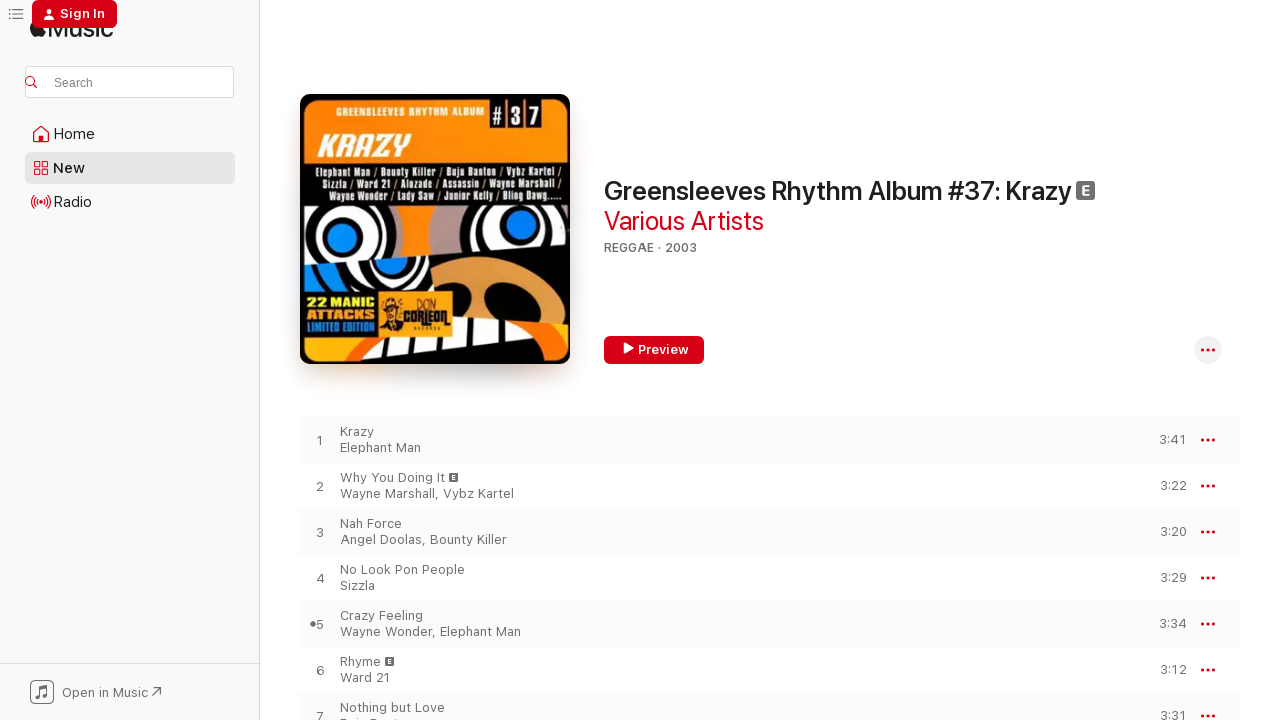

--- FILE ---
content_type: text/html
request_url: https://music.apple.com/us/album/greensleeves-rhythm-album-37-krazy/1195563141?at=1l3v5hn&ct=albums_greensleeves_rhythm_album_&itsct=music_box&itscg=30200&uo=4
body_size: 22985
content:
<!DOCTYPE html>
<html dir="ltr" lang="en-US">
    <head>
        <!-- prettier-ignore -->
        <meta charset="utf-8">
        <!-- prettier-ignore -->
        <meta http-equiv="X-UA-Compatible" content="IE=edge">
        <!-- prettier-ignore -->
        <meta
            name="viewport"
            content="width=device-width,initial-scale=1,interactive-widget=resizes-content"
        >
        <!-- prettier-ignore -->
        <meta name="applicable-device" content="pc,mobile">
        <!-- prettier-ignore -->
        <meta name="referrer" content="strict-origin">
        <!-- prettier-ignore -->
        <link
            rel="apple-touch-icon"
            sizes="180x180"
            href="/assets/favicon/favicon-180.png"
        >
        <!-- prettier-ignore -->
        <link
            rel="icon"
            type="image/png"
            sizes="32x32"
            href="/assets/favicon/favicon-32.png"
        >
        <!-- prettier-ignore -->
        <link
            rel="icon"
            type="image/png"
            sizes="16x16"
            href="/assets/favicon/favicon-16.png"
        >
        <!-- prettier-ignore -->
        <link
            rel="mask-icon"
            href="/assets/favicon/favicon.svg"
            color="#fa233b"
        >
        <!-- prettier-ignore -->
        <link rel="manifest" href="/manifest.json">

        <title>‎Greensleeves Rhythm Album #37: Krazy - Album by Various Artists - Apple Music</title><!-- HEAD_svelte-1cypuwr_START --><link rel="preconnect" href="//www.apple.com/wss/fonts" crossorigin="anonymous"><link rel="stylesheet" href="//www.apple.com/wss/fonts?families=SF+Pro,v4%7CSF+Pro+Icons,v1&amp;display=swap" type="text/css" referrerpolicy="strict-origin-when-cross-origin"><!-- HEAD_svelte-1cypuwr_END --><!-- HEAD_svelte-eg3hvx_START -->    <meta name="description" content="Listen to Greensleeves Rhythm Album #37: Krazy by Various Artists on Apple Music. 2003. 22 Songs. Duration: 1 hour 13 minutes."> <meta name="keywords" content="listen, Greensleeves Rhythm Album #37: Krazy, Various Artists, music, singles, songs, Reggae, streaming music, apple music"> <link rel="canonical" href="https://music.apple.com/us/album/greensleeves-rhythm-album-37-krazy/1195563141">   <link rel="alternate" type="application/json+oembed" href="https://music.apple.com/api/oembed?url=https%3A%2F%2Fmusic.apple.com%2Fus%2Falbum%2Fgreensleeves-rhythm-album-37-krazy%2F1195563141" title="Greensleeves Rhythm Album #37: Krazy by Various Artists on Apple Music">  <meta name="al:ios:app_store_id" content="1108187390"> <meta name="al:ios:app_name" content="Apple Music"> <meta name="apple:content_id" content="1195563141"> <meta name="apple:title" content="Greensleeves Rhythm Album #37: Krazy"> <meta name="apple:description" content="Listen to Greensleeves Rhythm Album #37: Krazy by Various Artists on Apple Music. 2003. 22 Songs. Duration: 1 hour 13 minutes.">   <meta property="og:title" content="Greensleeves Rhythm Album #37: Krazy by Various Artists on Apple Music"> <meta property="og:description" content="Album · 2003 · 22 Songs"> <meta property="og:site_name" content="Apple Music - Web Player"> <meta property="og:url" content="https://music.apple.com/us/album/greensleeves-rhythm-album-37-krazy/1195563141"> <meta property="og:image" content="https://is1-ssl.mzstatic.com/image/thumb/Music122/v4/c7/4b/87/c74b87e6-5389-d22a-94d2-fa6ff479171a/601811212967.jpg/1200x630wp-60.jpg"> <meta property="og:image:secure_url" content="https://is1-ssl.mzstatic.com/image/thumb/Music122/v4/c7/4b/87/c74b87e6-5389-d22a-94d2-fa6ff479171a/601811212967.jpg/1200x630wp-60.jpg"> <meta property="og:image:alt" content="Greensleeves Rhythm Album #37: Krazy by Various Artists on Apple Music"> <meta property="og:image:width" content="1200"> <meta property="og:image:height" content="630"> <meta property="og:image:type" content="image/jpg"> <meta property="og:type" content="music.album"> <meta property="og:locale" content="en_US">  <meta property="music:song_count" content="22"> <meta property="music:song" content="https://music.apple.com/us/song/krazy/1195565251"> <meta property="music:song:preview_url:secure_url" content="https://music.apple.com/us/song/krazy/1195565251"> <meta property="music:song:disc" content="1"> <meta property="music:song:duration" content="PT3M41S"> <meta property="music:song:track" content="1">  <meta property="music:song" content="https://music.apple.com/us/song/why-you-doing-it/1195565411"> <meta property="music:song:preview_url:secure_url" content="https://music.apple.com/us/song/why-you-doing-it/1195565411"> <meta property="music:song:disc" content="1"> <meta property="music:song:duration" content="PT3M22S"> <meta property="music:song:track" content="2">  <meta property="music:song" content="https://music.apple.com/us/song/nah-force/1195565433"> <meta property="music:song:preview_url:secure_url" content="https://music.apple.com/us/song/nah-force/1195565433"> <meta property="music:song:disc" content="1"> <meta property="music:song:duration" content="PT3M20S"> <meta property="music:song:track" content="3">  <meta property="music:song" content="https://music.apple.com/us/song/no-look-pon-people/1195565448"> <meta property="music:song:preview_url:secure_url" content="https://music.apple.com/us/song/no-look-pon-people/1195565448"> <meta property="music:song:disc" content="1"> <meta property="music:song:duration" content="PT3M29S"> <meta property="music:song:track" content="4">  <meta property="music:song" content="https://music.apple.com/us/song/crazy-feeling/1195565453"> <meta property="music:song:preview_url:secure_url" content="https://music.apple.com/us/song/crazy-feeling/1195565453"> <meta property="music:song:disc" content="1"> <meta property="music:song:duration" content="PT3M34S"> <meta property="music:song:track" content="5">  <meta property="music:song" content="https://music.apple.com/us/song/rhyme/1195565459"> <meta property="music:song:preview_url:secure_url" content="https://music.apple.com/us/song/rhyme/1195565459"> <meta property="music:song:disc" content="1"> <meta property="music:song:duration" content="PT3M12S"> <meta property="music:song:track" content="6">  <meta property="music:song" content="https://music.apple.com/us/song/nothing-but-love/1195565460"> <meta property="music:song:preview_url:secure_url" content="https://music.apple.com/us/song/nothing-but-love/1195565460"> <meta property="music:song:disc" content="1"> <meta property="music:song:duration" content="PT3M31S"> <meta property="music:song:track" content="7">  <meta property="music:song" content="https://music.apple.com/us/song/we-no-easy/1195565461"> <meta property="music:song:preview_url:secure_url" content="https://music.apple.com/us/song/we-no-easy/1195565461"> <meta property="music:song:disc" content="1"> <meta property="music:song:duration" content="PT3M31S"> <meta property="music:song:track" content="8">  <meta property="music:song" content="https://music.apple.com/us/song/hotter/1195565463"> <meta property="music:song:preview_url:secure_url" content="https://music.apple.com/us/song/hotter/1195565463"> <meta property="music:song:disc" content="1"> <meta property="music:song:duration" content="PT3M52S"> <meta property="music:song:track" content="9">  <meta property="music:song" content="https://music.apple.com/us/song/top-form/1195565532"> <meta property="music:song:preview_url:secure_url" content="https://music.apple.com/us/song/top-form/1195565532"> <meta property="music:song:disc" content="1"> <meta property="music:song:duration" content="PT3M51S"> <meta property="music:song:track" content="10">  <meta property="music:song" content="https://music.apple.com/us/song/you-mi-want/1195565536"> <meta property="music:song:preview_url:secure_url" content="https://music.apple.com/us/song/you-mi-want/1195565536"> <meta property="music:song:disc" content="1"> <meta property="music:song:duration" content="PT3M12S"> <meta property="music:song:track" content="11">  <meta property="music:song" content="https://music.apple.com/us/song/show-off/1195565559"> <meta property="music:song:preview_url:secure_url" content="https://music.apple.com/us/song/show-off/1195565559"> <meta property="music:song:disc" content="1"> <meta property="music:song:duration" content="PT3M12S"> <meta property="music:song:track" content="12">  <meta property="music:song" content="https://music.apple.com/us/song/gal-you-nah/1195565592"> <meta property="music:song:preview_url:secure_url" content="https://music.apple.com/us/song/gal-you-nah/1195565592"> <meta property="music:song:disc" content="1"> <meta property="music:song:duration" content="PT3M41S"> <meta property="music:song:track" content="13">  <meta property="music:song" content="https://music.apple.com/us/song/all-out/1195565594"> <meta property="music:song:preview_url:secure_url" content="https://music.apple.com/us/song/all-out/1195565594"> <meta property="music:song:disc" content="1"> <meta property="music:song:duration" content="PT3M12S"> <meta property="music:song:track" content="14">  <meta property="music:song" content="https://music.apple.com/us/song/jockey/1195565622"> <meta property="music:song:preview_url:secure_url" content="https://music.apple.com/us/song/jockey/1195565622"> <meta property="music:song:disc" content="1"> <meta property="music:song:duration" content="PT3M12S"> <meta property="music:song:track" content="15">  <meta property="music:song" content="https://music.apple.com/us/song/hot-gyal/1195565623"> <meta property="music:song:preview_url:secure_url" content="https://music.apple.com/us/song/hot-gyal/1195565623"> <meta property="music:song:disc" content="1"> <meta property="music:song:duration" content="PT3M12S"> <meta property="music:song:track" content="16">  <meta property="music:song" content="https://music.apple.com/us/song/closer/1195565628"> <meta property="music:song:preview_url:secure_url" content="https://music.apple.com/us/song/closer/1195565628"> <meta property="music:song:disc" content="1"> <meta property="music:song:duration" content="PT3M11S"> <meta property="music:song:track" content="17">  <meta property="music:song" content="https://music.apple.com/us/song/living-dangerous/1195565630"> <meta property="music:song:preview_url:secure_url" content="https://music.apple.com/us/song/living-dangerous/1195565630"> <meta property="music:song:disc" content="1"> <meta property="music:song:duration" content="PT3M12S"> <meta property="music:song:track" content="18">  <meta property="music:song" content="https://music.apple.com/us/song/mi-no-know/1195565631"> <meta property="music:song:preview_url:secure_url" content="https://music.apple.com/us/song/mi-no-know/1195565631"> <meta property="music:song:disc" content="1"> <meta property="music:song:duration" content="PT3M1S"> <meta property="music:song:track" content="19">  <meta property="music:song" content="https://music.apple.com/us/song/bum-dropping/1195565632"> <meta property="music:song:preview_url:secure_url" content="https://music.apple.com/us/song/bum-dropping/1195565632"> <meta property="music:song:disc" content="1"> <meta property="music:song:duration" content="PT3M12S"> <meta property="music:song:track" content="20">  <meta property="music:song" content="https://music.apple.com/us/song/monogamy/1195565640"> <meta property="music:song:preview_url:secure_url" content="https://music.apple.com/us/song/monogamy/1195565640"> <meta property="music:song:disc" content="1"> <meta property="music:song:duration" content="PT2M54S"> <meta property="music:song:track" content="21">  <meta property="music:song" content="https://music.apple.com/us/song/so-free/1195565642"> <meta property="music:song:preview_url:secure_url" content="https://music.apple.com/us/song/so-free/1195565642"> <meta property="music:song:disc" content="1"> <meta property="music:song:duration" content="PT3M11S"> <meta property="music:song:track" content="22">    <meta property="music:release_date" content="2003-03-24T00:00:00.000Z">   <meta name="twitter:title" content="Greensleeves Rhythm Album #37: Krazy by Various Artists on Apple Music"> <meta name="twitter:description" content="Album · 2003 · 22 Songs"> <meta name="twitter:site" content="@AppleMusic"> <meta name="twitter:image" content="https://is1-ssl.mzstatic.com/image/thumb/Music122/v4/c7/4b/87/c74b87e6-5389-d22a-94d2-fa6ff479171a/601811212967.jpg/600x600bf-60.jpg"> <meta name="twitter:image:alt" content="Greensleeves Rhythm Album #37: Krazy by Various Artists on Apple Music"> <meta name="twitter:card" content="summary">       <!-- HTML_TAG_START -->
                <script id=schema:music-album type="application/ld+json">
                    {"@context":"http://schema.org","@type":"MusicAlbum","name":"Greensleeves Rhythm Album #37: Krazy","description":"Listen to Greensleeves Rhythm Album #37: Krazy by Various Artists on Apple Music. 2003. 22 Songs. Duration: 1 hour 13 minutes.","citation":[{"@type":"MusicAlbum","image":"https://is1-ssl.mzstatic.com/image/thumb/Music/e0/fe/d9/mzi.xocuttnn.jpg/1200x630bb.jpg","url":"https://music.apple.com/us/album/riddim-driven-sleepy-dog/316741666","name":"Riddim Driven: Sleepy Dog"},{"@type":"MusicAlbum","image":"https://is1-ssl.mzstatic.com/image/thumb/Features/6d/06/04/dj.ysokjfos.jpg/1200x630bb.jpg","url":"https://music.apple.com/us/album/kings-of-dancehall-vol-2/60850648","name":"Kings of Dancehall, Vol. 2"},{"@type":"MusicAlbum","image":"https://is1-ssl.mzstatic.com/image/thumb/Music/85/42/e1/mzi.aymtdkay.jpg/1200x630bb.jpg","url":"https://music.apple.com/us/album/purge-riddim-meets-zee-drop-riddim/301066432","name":"Purge Riddim Meets Zee Drop Riddim"},{"@type":"MusicAlbum","image":"https://is1-ssl.mzstatic.com/image/thumb/Music/a3/2d/e6/mzi.yptryrjs.jpg/1200x630bb.jpg","url":"https://music.apple.com/us/album/riddim-driven-check-it-back/316912289","name":"Riddim Driven: Check It Back"},{"@type":"MusicAlbum","image":"https://is1-ssl.mzstatic.com/image/thumb/Music115/v4/c5/cf/4e/c5cf4e0a-f6ff-fcbf-85dc-a8646a84c5ef/859747880020_cover.jpg/1200x630bb.jpg","url":"https://music.apple.com/us/album/rookie-production-anthology-1/1567979050","name":"Rookie Production Anthology 1"},{"@type":"MusicAlbum","image":"https://is1-ssl.mzstatic.com/image/thumb/Music/cc/e7/31/mzi.krelyuae.jpg/1200x630bb.jpg","url":"https://music.apple.com/us/album/riddim-driven-dancehall-rock/359586927","name":"Riddim Driven: Dancehall Rock"},{"@type":"MusicAlbum","image":"https://is1-ssl.mzstatic.com/image/thumb/Music221/v4/e1/58/e5/e158e577-530d-6044-ae73-5f622727fd8d/054645164665.jpg/1200x630bb.jpg","url":"https://music.apple.com/us/album/marshall-law/311289935","name":"Marshall Law"},{"@type":"MusicAlbum","image":"https://is1-ssl.mzstatic.com/image/thumb/Music123/v4/cb/71/34/cb713483-5edd-f475-0a94-54ebaa1ee107/859737184244_cover.jpg/1200x630bb.jpg","url":"https://music.apple.com/us/album/superstar-remastered/1504088447","name":"Superstar (Remastered)"},{"@type":"MusicAlbum","image":"https://is1-ssl.mzstatic.com/image/thumb/Music/39/83/ae/mzi.zpcphgvi.jpg/1200x630bb.jpg","url":"https://music.apple.com/us/album/riddim-driven-trilogy/316729699","name":"Riddim Driven: Trilogy"},{"@type":"MusicAlbum","image":"https://is1-ssl.mzstatic.com/image/thumb/Music124/v4/f3/9e/21/f39e214b-ce04-a921-bd0d-8f63274502ad/mzi.tibduysk.jpg/1200x630bb.jpg","url":"https://music.apple.com/us/album/throw-back-giggy/316743161","name":"Throw Back Giggy"}],"tracks":[{"@type":"MusicRecording","name":"Krazy","duration":"PT3M41S","url":"https://music.apple.com/us/song/krazy/1195565251","offers":{"@type":"Offer","category":"free","price":0},"audio":{"@type":"AudioObject","potentialAction":{"@type":"ListenAction","expectsAcceptanceOf":{"@type":"Offer","category":"free"},"target":{"@type":"EntryPoint","actionPlatform":"https://music.apple.com/us/song/krazy/1195565251"}},"name":"Krazy","contentUrl":"https://audio-ssl.itunes.apple.com/itunes-assets/AudioPreview126/v4/b8/83/5e/b8835ebf-66df-18c9-1e5a-e28746f7d90a/mzaf_17019331581122543114.plus.aac.ep.m4a","duration":"PT3M41S","uploadDate":"2003-03-24","thumbnailUrl":"https://is1-ssl.mzstatic.com/image/thumb/Music122/v4/c7/4b/87/c74b87e6-5389-d22a-94d2-fa6ff479171a/601811212967.jpg/1200x630bb.jpg"}},{"@type":"MusicRecording","name":"Why You Doing It","duration":"PT3M22S","url":"https://music.apple.com/us/song/why-you-doing-it/1195565411","offers":{"@type":"Offer","category":"free","price":0},"audio":{"@type":"AudioObject","potentialAction":{"@type":"ListenAction","expectsAcceptanceOf":{"@type":"Offer","category":"free"},"target":{"@type":"EntryPoint","actionPlatform":"https://music.apple.com/us/song/why-you-doing-it/1195565411"}},"name":"Why You Doing It","contentUrl":"https://audio-ssl.itunes.apple.com/itunes-assets/AudioPreview126/v4/4c/dd/96/4cdd9697-d60e-6b25-a7ed-52ca65801508/mzaf_14826091874959893238.plus.aac.ep.m4a","duration":"PT3M22S","uploadDate":"2003-03-24","thumbnailUrl":"https://is1-ssl.mzstatic.com/image/thumb/Music122/v4/c7/4b/87/c74b87e6-5389-d22a-94d2-fa6ff479171a/601811212967.jpg/1200x630bb.jpg"}},{"@type":"MusicRecording","name":"Nah Force","duration":"PT3M20S","url":"https://music.apple.com/us/song/nah-force/1195565433","offers":{"@type":"Offer","category":"free","price":0},"audio":{"@type":"AudioObject","potentialAction":{"@type":"ListenAction","expectsAcceptanceOf":{"@type":"Offer","category":"free"},"target":{"@type":"EntryPoint","actionPlatform":"https://music.apple.com/us/song/nah-force/1195565433"}},"name":"Nah Force","contentUrl":"https://audio-ssl.itunes.apple.com/itunes-assets/AudioPreview116/v4/b4/85/df/b485df54-cc3e-546f-615f-a9186d434405/mzaf_2748869891346769686.plus.aac.ep.m4a","duration":"PT3M20S","uploadDate":"2003-03-24","thumbnailUrl":"https://is1-ssl.mzstatic.com/image/thumb/Music122/v4/c7/4b/87/c74b87e6-5389-d22a-94d2-fa6ff479171a/601811212967.jpg/1200x630bb.jpg"}},{"@type":"MusicRecording","name":"No Look Pon People","duration":"PT3M29S","url":"https://music.apple.com/us/song/no-look-pon-people/1195565448","offers":{"@type":"Offer","category":"free","price":0},"audio":{"@type":"AudioObject","potentialAction":{"@type":"ListenAction","expectsAcceptanceOf":{"@type":"Offer","category":"free"},"target":{"@type":"EntryPoint","actionPlatform":"https://music.apple.com/us/song/no-look-pon-people/1195565448"}},"name":"No Look Pon People","contentUrl":"https://audio-ssl.itunes.apple.com/itunes-assets/AudioPreview126/v4/70/4a/4d/704a4d1b-da44-e7c0-d648-b43a39c64391/mzaf_11806247980726347751.plus.aac.ep.m4a","duration":"PT3M29S","uploadDate":"2003-03-24","thumbnailUrl":"https://is1-ssl.mzstatic.com/image/thumb/Music122/v4/c7/4b/87/c74b87e6-5389-d22a-94d2-fa6ff479171a/601811212967.jpg/1200x630bb.jpg"}},{"@type":"MusicRecording","name":"Crazy Feeling","duration":"PT3M34S","url":"https://music.apple.com/us/song/crazy-feeling/1195565453","offers":{"@type":"Offer","category":"free","price":0},"audio":{"@type":"AudioObject","potentialAction":{"@type":"ListenAction","expectsAcceptanceOf":{"@type":"Offer","category":"free"},"target":{"@type":"EntryPoint","actionPlatform":"https://music.apple.com/us/song/crazy-feeling/1195565453"}},"name":"Crazy Feeling","contentUrl":"https://audio-ssl.itunes.apple.com/itunes-assets/AudioPreview126/v4/7e/4d/40/7e4d40cb-6148-cd77-a984-d4c34de90208/mzaf_11047409508238117156.plus.aac.ep.m4a","duration":"PT3M34S","uploadDate":"2003-03-04","thumbnailUrl":"https://is1-ssl.mzstatic.com/image/thumb/Music122/v4/c7/4b/87/c74b87e6-5389-d22a-94d2-fa6ff479171a/601811212967.jpg/1200x630bb.jpg"}},{"@type":"MusicRecording","name":"Rhyme","duration":"PT3M12S","url":"https://music.apple.com/us/song/rhyme/1195565459","offers":{"@type":"Offer","category":"free","price":0},"audio":{"@type":"AudioObject","potentialAction":{"@type":"ListenAction","expectsAcceptanceOf":{"@type":"Offer","category":"free"},"target":{"@type":"EntryPoint","actionPlatform":"https://music.apple.com/us/song/rhyme/1195565459"}},"name":"Rhyme","contentUrl":"https://audio-ssl.itunes.apple.com/itunes-assets/AudioPreview116/v4/0d/40/25/0d402549-e7b8-5a6a-e0e1-c4acbb80d604/mzaf_9976576169841387910.plus.aac.ep.m4a","duration":"PT3M12S","uploadDate":"2003-03-24","thumbnailUrl":"https://is1-ssl.mzstatic.com/image/thumb/Music122/v4/c7/4b/87/c74b87e6-5389-d22a-94d2-fa6ff479171a/601811212967.jpg/1200x630bb.jpg"}},{"@type":"MusicRecording","name":"Nothing but Love","duration":"PT3M31S","url":"https://music.apple.com/us/song/nothing-but-love/1195565460","offers":{"@type":"Offer","category":"free","price":0},"audio":{"@type":"AudioObject","potentialAction":{"@type":"ListenAction","expectsAcceptanceOf":{"@type":"Offer","category":"free"},"target":{"@type":"EntryPoint","actionPlatform":"https://music.apple.com/us/song/nothing-but-love/1195565460"}},"name":"Nothing but Love","contentUrl":"https://audio-ssl.itunes.apple.com/itunes-assets/AudioPreview126/v4/68/0e/31/680e318c-0d8a-0e55-807a-6648729f83b0/mzaf_11940430209358450530.plus.aac.ep.m4a","duration":"PT3M31S","uploadDate":"2003-03-24","thumbnailUrl":"https://is1-ssl.mzstatic.com/image/thumb/Music122/v4/c7/4b/87/c74b87e6-5389-d22a-94d2-fa6ff479171a/601811212967.jpg/1200x630bb.jpg"}},{"@type":"MusicRecording","name":"We No Easy","duration":"PT3M31S","url":"https://music.apple.com/us/song/we-no-easy/1195565461","offers":{"@type":"Offer","category":"free","price":0},"audio":{"@type":"AudioObject","potentialAction":{"@type":"ListenAction","expectsAcceptanceOf":{"@type":"Offer","category":"free"},"target":{"@type":"EntryPoint","actionPlatform":"https://music.apple.com/us/song/we-no-easy/1195565461"}},"name":"We No Easy","contentUrl":"https://audio-ssl.itunes.apple.com/itunes-assets/AudioPreview126/v4/99/e1/63/99e1630d-4689-1d4c-d62d-8526b491f55f/mzaf_14068552912505954549.plus.aac.ep.m4a","duration":"PT3M31S","uploadDate":"2003-03-24","thumbnailUrl":"https://is1-ssl.mzstatic.com/image/thumb/Music122/v4/c7/4b/87/c74b87e6-5389-d22a-94d2-fa6ff479171a/601811212967.jpg/1200x630bb.jpg"}},{"@type":"MusicRecording","name":"Hotter","duration":"PT3M52S","url":"https://music.apple.com/us/song/hotter/1195565463","offers":{"@type":"Offer","category":"free","price":0},"audio":{"@type":"AudioObject","potentialAction":{"@type":"ListenAction","expectsAcceptanceOf":{"@type":"Offer","category":"free"},"target":{"@type":"EntryPoint","actionPlatform":"https://music.apple.com/us/song/hotter/1195565463"}},"name":"Hotter","contentUrl":"https://audio-ssl.itunes.apple.com/itunes-assets/AudioPreview126/v4/9b/d6/1b/9bd61bc5-723c-5371-d501-64eed34ceb97/mzaf_10466812617780198845.plus.aac.ep.m4a","duration":"PT3M52S","uploadDate":"2003-03-24","thumbnailUrl":"https://is1-ssl.mzstatic.com/image/thumb/Music122/v4/c7/4b/87/c74b87e6-5389-d22a-94d2-fa6ff479171a/601811212967.jpg/1200x630bb.jpg"}},{"@type":"MusicRecording","name":"Top Form","duration":"PT3M51S","url":"https://music.apple.com/us/song/top-form/1195565532","offers":{"@type":"Offer","category":"free","price":0},"audio":{"@type":"AudioObject","potentialAction":{"@type":"ListenAction","expectsAcceptanceOf":{"@type":"Offer","category":"free"},"target":{"@type":"EntryPoint","actionPlatform":"https://music.apple.com/us/song/top-form/1195565532"}},"name":"Top Form","contentUrl":"https://audio-ssl.itunes.apple.com/itunes-assets/AudioPreview126/v4/f4/94/41/f4944157-aff7-4bd1-f88d-93d8f5716b85/mzaf_15232913860709389807.plus.aac.ep.m4a","duration":"PT3M51S","uploadDate":"2003-03-24","thumbnailUrl":"https://is1-ssl.mzstatic.com/image/thumb/Music122/v4/c7/4b/87/c74b87e6-5389-d22a-94d2-fa6ff479171a/601811212967.jpg/1200x630bb.jpg"}},{"@type":"MusicRecording","name":"You Mi Want","duration":"PT3M12S","url":"https://music.apple.com/us/song/you-mi-want/1195565536","offers":{"@type":"Offer","category":"free","price":0},"audio":{"@type":"AudioObject","potentialAction":{"@type":"ListenAction","expectsAcceptanceOf":{"@type":"Offer","category":"free"},"target":{"@type":"EntryPoint","actionPlatform":"https://music.apple.com/us/song/you-mi-want/1195565536"}},"name":"You Mi Want","contentUrl":"https://audio-ssl.itunes.apple.com/itunes-assets/AudioPreview126/v4/95/58/ff/9558ff1b-f572-ad85-fd13-4b2910e1ae6a/mzaf_11927521363900980867.plus.aac.ep.m4a","duration":"PT3M12S","uploadDate":"2003-03-24","thumbnailUrl":"https://is1-ssl.mzstatic.com/image/thumb/Music122/v4/c7/4b/87/c74b87e6-5389-d22a-94d2-fa6ff479171a/601811212967.jpg/1200x630bb.jpg"}},{"@type":"MusicRecording","name":"Show Off","duration":"PT3M12S","url":"https://music.apple.com/us/song/show-off/1195565559","offers":{"@type":"Offer","category":"free","price":0},"audio":{"@type":"AudioObject","potentialAction":{"@type":"ListenAction","expectsAcceptanceOf":{"@type":"Offer","category":"free"},"target":{"@type":"EntryPoint","actionPlatform":"https://music.apple.com/us/song/show-off/1195565559"}},"name":"Show Off","contentUrl":"https://audio-ssl.itunes.apple.com/itunes-assets/AudioPreview116/v4/71/6a/bb/716abb03-e74e-f557-16e0-93c9a5952cfa/mzaf_13806759331464044506.plus.aac.ep.m4a","duration":"PT3M12S","uploadDate":"2001-12-03","thumbnailUrl":"https://is1-ssl.mzstatic.com/image/thumb/Music122/v4/c7/4b/87/c74b87e6-5389-d22a-94d2-fa6ff479171a/601811212967.jpg/1200x630bb.jpg"}},{"@type":"MusicRecording","name":"Gal You Nah","duration":"PT3M41S","url":"https://music.apple.com/us/song/gal-you-nah/1195565592","offers":{"@type":"Offer","category":"free","price":0},"audio":{"@type":"AudioObject","potentialAction":{"@type":"ListenAction","expectsAcceptanceOf":{"@type":"Offer","category":"free"},"target":{"@type":"EntryPoint","actionPlatform":"https://music.apple.com/us/song/gal-you-nah/1195565592"}},"name":"Gal You Nah","contentUrl":"https://audio-ssl.itunes.apple.com/itunes-assets/AudioPreview116/v4/b1/ef/c5/b1efc5dc-258f-cb51-1431-6e1d1dc7ce23/mzaf_5395771498349062667.plus.aac.ep.m4a","duration":"PT3M41S","uploadDate":"2003-03-24","thumbnailUrl":"https://is1-ssl.mzstatic.com/image/thumb/Music122/v4/c7/4b/87/c74b87e6-5389-d22a-94d2-fa6ff479171a/601811212967.jpg/1200x630bb.jpg"}},{"@type":"MusicRecording","name":"All Out","duration":"PT3M12S","url":"https://music.apple.com/us/song/all-out/1195565594","offers":{"@type":"Offer","category":"free","price":0},"audio":{"@type":"AudioObject","potentialAction":{"@type":"ListenAction","expectsAcceptanceOf":{"@type":"Offer","category":"free"},"target":{"@type":"EntryPoint","actionPlatform":"https://music.apple.com/us/song/all-out/1195565594"}},"name":"All Out","contentUrl":"https://audio-ssl.itunes.apple.com/itunes-assets/AudioPreview126/v4/c3/b3/7d/c3b37dfb-0040-eea5-2fc8-cfc0d4bea417/mzaf_15536415707117250617.plus.aac.ep.m4a","duration":"PT3M12S","uploadDate":"2003-03-24","thumbnailUrl":"https://is1-ssl.mzstatic.com/image/thumb/Music122/v4/c7/4b/87/c74b87e6-5389-d22a-94d2-fa6ff479171a/601811212967.jpg/1200x630bb.jpg"}},{"@type":"MusicRecording","name":"Jockey","duration":"PT3M12S","url":"https://music.apple.com/us/song/jockey/1195565622","offers":{"@type":"Offer","category":"free","price":0},"audio":{"@type":"AudioObject","potentialAction":{"@type":"ListenAction","expectsAcceptanceOf":{"@type":"Offer","category":"free"},"target":{"@type":"EntryPoint","actionPlatform":"https://music.apple.com/us/song/jockey/1195565622"}},"name":"Jockey","contentUrl":"https://audio-ssl.itunes.apple.com/itunes-assets/AudioPreview116/v4/c9/79/a7/c979a786-2011-c89b-a36c-f8bc0e856f0f/mzaf_1369097856196661979.plus.aac.ep.m4a","duration":"PT3M12S","uploadDate":"2003-03-24","thumbnailUrl":"https://is1-ssl.mzstatic.com/image/thumb/Music122/v4/c7/4b/87/c74b87e6-5389-d22a-94d2-fa6ff479171a/601811212967.jpg/1200x630bb.jpg"}},{"@type":"MusicRecording","name":"Hot Gyal","duration":"PT3M12S","url":"https://music.apple.com/us/song/hot-gyal/1195565623","offers":{"@type":"Offer","category":"free","price":0},"audio":{"@type":"AudioObject","potentialAction":{"@type":"ListenAction","expectsAcceptanceOf":{"@type":"Offer","category":"free"},"target":{"@type":"EntryPoint","actionPlatform":"https://music.apple.com/us/song/hot-gyal/1195565623"}},"name":"Hot Gyal","contentUrl":"https://audio-ssl.itunes.apple.com/itunes-assets/AudioPreview126/v4/66/a5/7f/66a57f05-fcfd-e8de-562b-7ad9bd8080d0/mzaf_10818465448179570240.plus.aac.ep.m4a","duration":"PT3M12S","uploadDate":"2003-03-24","thumbnailUrl":"https://is1-ssl.mzstatic.com/image/thumb/Music122/v4/c7/4b/87/c74b87e6-5389-d22a-94d2-fa6ff479171a/601811212967.jpg/1200x630bb.jpg"}},{"@type":"MusicRecording","name":"Closer","duration":"PT3M11S","url":"https://music.apple.com/us/song/closer/1195565628","offers":{"@type":"Offer","category":"free","price":0},"audio":{"@type":"AudioObject","potentialAction":{"@type":"ListenAction","expectsAcceptanceOf":{"@type":"Offer","category":"free"},"target":{"@type":"EntryPoint","actionPlatform":"https://music.apple.com/us/song/closer/1195565628"}},"name":"Closer","contentUrl":"https://audio-ssl.itunes.apple.com/itunes-assets/AudioPreview126/v4/c9/8c/60/c98c60d9-0abf-d4b8-32bb-5df008cfe416/mzaf_2402409349305944164.plus.aac.ep.m4a","duration":"PT3M11S","uploadDate":"2003-03-24","thumbnailUrl":"https://is1-ssl.mzstatic.com/image/thumb/Music122/v4/c7/4b/87/c74b87e6-5389-d22a-94d2-fa6ff479171a/601811212967.jpg/1200x630bb.jpg"}},{"@type":"MusicRecording","name":"Living Dangerous","duration":"PT3M12S","url":"https://music.apple.com/us/song/living-dangerous/1195565630","offers":{"@type":"Offer","category":"free","price":0},"audio":{"@type":"AudioObject","potentialAction":{"@type":"ListenAction","expectsAcceptanceOf":{"@type":"Offer","category":"free"},"target":{"@type":"EntryPoint","actionPlatform":"https://music.apple.com/us/song/living-dangerous/1195565630"}},"name":"Living Dangerous","contentUrl":"https://audio-ssl.itunes.apple.com/itunes-assets/AudioPreview116/v4/9c/8e/31/9c8e31e9-b7bd-21d1-d162-5ca9f6093e7a/mzaf_10298744742434785570.plus.aac.ep.m4a","duration":"PT3M12S","uploadDate":"2003-03-24","thumbnailUrl":"https://is1-ssl.mzstatic.com/image/thumb/Music122/v4/c7/4b/87/c74b87e6-5389-d22a-94d2-fa6ff479171a/601811212967.jpg/1200x630bb.jpg"}},{"@type":"MusicRecording","name":"Mi No Know","duration":"PT3M1S","url":"https://music.apple.com/us/song/mi-no-know/1195565631","offers":{"@type":"Offer","category":"free","price":0},"audio":{"@type":"AudioObject","potentialAction":{"@type":"ListenAction","expectsAcceptanceOf":{"@type":"Offer","category":"free"},"target":{"@type":"EntryPoint","actionPlatform":"https://music.apple.com/us/song/mi-no-know/1195565631"}},"name":"Mi No Know","contentUrl":"https://audio-ssl.itunes.apple.com/itunes-assets/AudioPreview116/v4/a5/28/17/a5281781-be16-72c4-ec7b-128e0461fe41/mzaf_10286178975155487502.plus.aac.ep.m4a","duration":"PT3M1S","uploadDate":"2003-03-24","thumbnailUrl":"https://is1-ssl.mzstatic.com/image/thumb/Music122/v4/c7/4b/87/c74b87e6-5389-d22a-94d2-fa6ff479171a/601811212967.jpg/1200x630bb.jpg"}},{"@type":"MusicRecording","name":"Bum Dropping","duration":"PT3M12S","url":"https://music.apple.com/us/song/bum-dropping/1195565632","offers":{"@type":"Offer","category":"free","price":0},"audio":{"@type":"AudioObject","potentialAction":{"@type":"ListenAction","expectsAcceptanceOf":{"@type":"Offer","category":"free"},"target":{"@type":"EntryPoint","actionPlatform":"https://music.apple.com/us/song/bum-dropping/1195565632"}},"name":"Bum Dropping","contentUrl":"https://audio-ssl.itunes.apple.com/itunes-assets/AudioPreview126/v4/d9/52/03/d9520367-2a01-6b3d-260a-b2a8316f1d56/mzaf_5166680504326581620.plus.aac.ep.m4a","duration":"PT3M12S","uploadDate":"2003-03-24","thumbnailUrl":"https://is1-ssl.mzstatic.com/image/thumb/Music122/v4/c7/4b/87/c74b87e6-5389-d22a-94d2-fa6ff479171a/601811212967.jpg/1200x630bb.jpg"}},{"@type":"MusicRecording","name":"Monogamy","duration":"PT2M54S","url":"https://music.apple.com/us/song/monogamy/1195565640","offers":{"@type":"Offer","category":"free","price":0},"audio":{"@type":"AudioObject","potentialAction":{"@type":"ListenAction","expectsAcceptanceOf":{"@type":"Offer","category":"free"},"target":{"@type":"EntryPoint","actionPlatform":"https://music.apple.com/us/song/monogamy/1195565640"}},"name":"Monogamy","contentUrl":"https://audio-ssl.itunes.apple.com/itunes-assets/AudioPreview116/v4/0c/51/81/0c518116-2450-6300-7129-f06531940bb4/mzaf_12244295210500149778.plus.aac.ep.m4a","duration":"PT2M54S","uploadDate":"2003-03-24","thumbnailUrl":"https://is1-ssl.mzstatic.com/image/thumb/Music122/v4/c7/4b/87/c74b87e6-5389-d22a-94d2-fa6ff479171a/601811212967.jpg/1200x630bb.jpg"}},{"@type":"MusicRecording","name":"So Free","duration":"PT3M11S","url":"https://music.apple.com/us/song/so-free/1195565642","offers":{"@type":"Offer","category":"free","price":0},"audio":{"@type":"AudioObject","potentialAction":{"@type":"ListenAction","expectsAcceptanceOf":{"@type":"Offer","category":"free"},"target":{"@type":"EntryPoint","actionPlatform":"https://music.apple.com/us/song/so-free/1195565642"}},"name":"So Free","contentUrl":"https://audio-ssl.itunes.apple.com/itunes-assets/AudioPreview116/v4/e9/54/e0/e954e070-6b83-202f-d9ef-c89bae0d896d/mzaf_12873542122578661226.plus.aac.ep.m4a","duration":"PT3M11S","uploadDate":"2003-03-24","thumbnailUrl":"https://is1-ssl.mzstatic.com/image/thumb/Music122/v4/c7/4b/87/c74b87e6-5389-d22a-94d2-fa6ff479171a/601811212967.jpg/1200x630bb.jpg"}}],"workExample":[{"@type":"MusicRecording","name":"Krazy","duration":"PT3M41S","url":"https://music.apple.com/us/song/krazy/1195565251","offers":{"@type":"Offer","category":"free","price":0},"audio":{"@type":"AudioObject","potentialAction":{"@type":"ListenAction","expectsAcceptanceOf":{"@type":"Offer","category":"free"},"target":{"@type":"EntryPoint","actionPlatform":"https://music.apple.com/us/song/krazy/1195565251"}},"name":"Krazy","contentUrl":"https://audio-ssl.itunes.apple.com/itunes-assets/AudioPreview126/v4/b8/83/5e/b8835ebf-66df-18c9-1e5a-e28746f7d90a/mzaf_17019331581122543114.plus.aac.ep.m4a","duration":"PT3M41S","uploadDate":"2003-03-24","thumbnailUrl":"https://is1-ssl.mzstatic.com/image/thumb/Music122/v4/c7/4b/87/c74b87e6-5389-d22a-94d2-fa6ff479171a/601811212967.jpg/1200x630bb.jpg"}},{"@type":"MusicRecording","name":"Why You Doing It","duration":"PT3M22S","url":"https://music.apple.com/us/song/why-you-doing-it/1195565411","offers":{"@type":"Offer","category":"free","price":0},"audio":{"@type":"AudioObject","potentialAction":{"@type":"ListenAction","expectsAcceptanceOf":{"@type":"Offer","category":"free"},"target":{"@type":"EntryPoint","actionPlatform":"https://music.apple.com/us/song/why-you-doing-it/1195565411"}},"name":"Why You Doing It","contentUrl":"https://audio-ssl.itunes.apple.com/itunes-assets/AudioPreview126/v4/4c/dd/96/4cdd9697-d60e-6b25-a7ed-52ca65801508/mzaf_14826091874959893238.plus.aac.ep.m4a","duration":"PT3M22S","uploadDate":"2003-03-24","thumbnailUrl":"https://is1-ssl.mzstatic.com/image/thumb/Music122/v4/c7/4b/87/c74b87e6-5389-d22a-94d2-fa6ff479171a/601811212967.jpg/1200x630bb.jpg"}},{"@type":"MusicRecording","name":"Nah Force","duration":"PT3M20S","url":"https://music.apple.com/us/song/nah-force/1195565433","offers":{"@type":"Offer","category":"free","price":0},"audio":{"@type":"AudioObject","potentialAction":{"@type":"ListenAction","expectsAcceptanceOf":{"@type":"Offer","category":"free"},"target":{"@type":"EntryPoint","actionPlatform":"https://music.apple.com/us/song/nah-force/1195565433"}},"name":"Nah Force","contentUrl":"https://audio-ssl.itunes.apple.com/itunes-assets/AudioPreview116/v4/b4/85/df/b485df54-cc3e-546f-615f-a9186d434405/mzaf_2748869891346769686.plus.aac.ep.m4a","duration":"PT3M20S","uploadDate":"2003-03-24","thumbnailUrl":"https://is1-ssl.mzstatic.com/image/thumb/Music122/v4/c7/4b/87/c74b87e6-5389-d22a-94d2-fa6ff479171a/601811212967.jpg/1200x630bb.jpg"}},{"@type":"MusicRecording","name":"No Look Pon People","duration":"PT3M29S","url":"https://music.apple.com/us/song/no-look-pon-people/1195565448","offers":{"@type":"Offer","category":"free","price":0},"audio":{"@type":"AudioObject","potentialAction":{"@type":"ListenAction","expectsAcceptanceOf":{"@type":"Offer","category":"free"},"target":{"@type":"EntryPoint","actionPlatform":"https://music.apple.com/us/song/no-look-pon-people/1195565448"}},"name":"No Look Pon People","contentUrl":"https://audio-ssl.itunes.apple.com/itunes-assets/AudioPreview126/v4/70/4a/4d/704a4d1b-da44-e7c0-d648-b43a39c64391/mzaf_11806247980726347751.plus.aac.ep.m4a","duration":"PT3M29S","uploadDate":"2003-03-24","thumbnailUrl":"https://is1-ssl.mzstatic.com/image/thumb/Music122/v4/c7/4b/87/c74b87e6-5389-d22a-94d2-fa6ff479171a/601811212967.jpg/1200x630bb.jpg"}},{"@type":"MusicRecording","name":"Crazy Feeling","duration":"PT3M34S","url":"https://music.apple.com/us/song/crazy-feeling/1195565453","offers":{"@type":"Offer","category":"free","price":0},"audio":{"@type":"AudioObject","potentialAction":{"@type":"ListenAction","expectsAcceptanceOf":{"@type":"Offer","category":"free"},"target":{"@type":"EntryPoint","actionPlatform":"https://music.apple.com/us/song/crazy-feeling/1195565453"}},"name":"Crazy Feeling","contentUrl":"https://audio-ssl.itunes.apple.com/itunes-assets/AudioPreview126/v4/7e/4d/40/7e4d40cb-6148-cd77-a984-d4c34de90208/mzaf_11047409508238117156.plus.aac.ep.m4a","duration":"PT3M34S","uploadDate":"2003-03-04","thumbnailUrl":"https://is1-ssl.mzstatic.com/image/thumb/Music122/v4/c7/4b/87/c74b87e6-5389-d22a-94d2-fa6ff479171a/601811212967.jpg/1200x630bb.jpg"}},{"@type":"MusicRecording","name":"Rhyme","duration":"PT3M12S","url":"https://music.apple.com/us/song/rhyme/1195565459","offers":{"@type":"Offer","category":"free","price":0},"audio":{"@type":"AudioObject","potentialAction":{"@type":"ListenAction","expectsAcceptanceOf":{"@type":"Offer","category":"free"},"target":{"@type":"EntryPoint","actionPlatform":"https://music.apple.com/us/song/rhyme/1195565459"}},"name":"Rhyme","contentUrl":"https://audio-ssl.itunes.apple.com/itunes-assets/AudioPreview116/v4/0d/40/25/0d402549-e7b8-5a6a-e0e1-c4acbb80d604/mzaf_9976576169841387910.plus.aac.ep.m4a","duration":"PT3M12S","uploadDate":"2003-03-24","thumbnailUrl":"https://is1-ssl.mzstatic.com/image/thumb/Music122/v4/c7/4b/87/c74b87e6-5389-d22a-94d2-fa6ff479171a/601811212967.jpg/1200x630bb.jpg"}},{"@type":"MusicRecording","name":"Nothing but Love","duration":"PT3M31S","url":"https://music.apple.com/us/song/nothing-but-love/1195565460","offers":{"@type":"Offer","category":"free","price":0},"audio":{"@type":"AudioObject","potentialAction":{"@type":"ListenAction","expectsAcceptanceOf":{"@type":"Offer","category":"free"},"target":{"@type":"EntryPoint","actionPlatform":"https://music.apple.com/us/song/nothing-but-love/1195565460"}},"name":"Nothing but Love","contentUrl":"https://audio-ssl.itunes.apple.com/itunes-assets/AudioPreview126/v4/68/0e/31/680e318c-0d8a-0e55-807a-6648729f83b0/mzaf_11940430209358450530.plus.aac.ep.m4a","duration":"PT3M31S","uploadDate":"2003-03-24","thumbnailUrl":"https://is1-ssl.mzstatic.com/image/thumb/Music122/v4/c7/4b/87/c74b87e6-5389-d22a-94d2-fa6ff479171a/601811212967.jpg/1200x630bb.jpg"}},{"@type":"MusicRecording","name":"We No Easy","duration":"PT3M31S","url":"https://music.apple.com/us/song/we-no-easy/1195565461","offers":{"@type":"Offer","category":"free","price":0},"audio":{"@type":"AudioObject","potentialAction":{"@type":"ListenAction","expectsAcceptanceOf":{"@type":"Offer","category":"free"},"target":{"@type":"EntryPoint","actionPlatform":"https://music.apple.com/us/song/we-no-easy/1195565461"}},"name":"We No Easy","contentUrl":"https://audio-ssl.itunes.apple.com/itunes-assets/AudioPreview126/v4/99/e1/63/99e1630d-4689-1d4c-d62d-8526b491f55f/mzaf_14068552912505954549.plus.aac.ep.m4a","duration":"PT3M31S","uploadDate":"2003-03-24","thumbnailUrl":"https://is1-ssl.mzstatic.com/image/thumb/Music122/v4/c7/4b/87/c74b87e6-5389-d22a-94d2-fa6ff479171a/601811212967.jpg/1200x630bb.jpg"}},{"@type":"MusicRecording","name":"Hotter","duration":"PT3M52S","url":"https://music.apple.com/us/song/hotter/1195565463","offers":{"@type":"Offer","category":"free","price":0},"audio":{"@type":"AudioObject","potentialAction":{"@type":"ListenAction","expectsAcceptanceOf":{"@type":"Offer","category":"free"},"target":{"@type":"EntryPoint","actionPlatform":"https://music.apple.com/us/song/hotter/1195565463"}},"name":"Hotter","contentUrl":"https://audio-ssl.itunes.apple.com/itunes-assets/AudioPreview126/v4/9b/d6/1b/9bd61bc5-723c-5371-d501-64eed34ceb97/mzaf_10466812617780198845.plus.aac.ep.m4a","duration":"PT3M52S","uploadDate":"2003-03-24","thumbnailUrl":"https://is1-ssl.mzstatic.com/image/thumb/Music122/v4/c7/4b/87/c74b87e6-5389-d22a-94d2-fa6ff479171a/601811212967.jpg/1200x630bb.jpg"}},{"@type":"MusicRecording","name":"Top Form","duration":"PT3M51S","url":"https://music.apple.com/us/song/top-form/1195565532","offers":{"@type":"Offer","category":"free","price":0},"audio":{"@type":"AudioObject","potentialAction":{"@type":"ListenAction","expectsAcceptanceOf":{"@type":"Offer","category":"free"},"target":{"@type":"EntryPoint","actionPlatform":"https://music.apple.com/us/song/top-form/1195565532"}},"name":"Top Form","contentUrl":"https://audio-ssl.itunes.apple.com/itunes-assets/AudioPreview126/v4/f4/94/41/f4944157-aff7-4bd1-f88d-93d8f5716b85/mzaf_15232913860709389807.plus.aac.ep.m4a","duration":"PT3M51S","uploadDate":"2003-03-24","thumbnailUrl":"https://is1-ssl.mzstatic.com/image/thumb/Music122/v4/c7/4b/87/c74b87e6-5389-d22a-94d2-fa6ff479171a/601811212967.jpg/1200x630bb.jpg"}},{"@type":"MusicRecording","name":"You Mi Want","duration":"PT3M12S","url":"https://music.apple.com/us/song/you-mi-want/1195565536","offers":{"@type":"Offer","category":"free","price":0},"audio":{"@type":"AudioObject","potentialAction":{"@type":"ListenAction","expectsAcceptanceOf":{"@type":"Offer","category":"free"},"target":{"@type":"EntryPoint","actionPlatform":"https://music.apple.com/us/song/you-mi-want/1195565536"}},"name":"You Mi Want","contentUrl":"https://audio-ssl.itunes.apple.com/itunes-assets/AudioPreview126/v4/95/58/ff/9558ff1b-f572-ad85-fd13-4b2910e1ae6a/mzaf_11927521363900980867.plus.aac.ep.m4a","duration":"PT3M12S","uploadDate":"2003-03-24","thumbnailUrl":"https://is1-ssl.mzstatic.com/image/thumb/Music122/v4/c7/4b/87/c74b87e6-5389-d22a-94d2-fa6ff479171a/601811212967.jpg/1200x630bb.jpg"}},{"@type":"MusicRecording","name":"Show Off","duration":"PT3M12S","url":"https://music.apple.com/us/song/show-off/1195565559","offers":{"@type":"Offer","category":"free","price":0},"audio":{"@type":"AudioObject","potentialAction":{"@type":"ListenAction","expectsAcceptanceOf":{"@type":"Offer","category":"free"},"target":{"@type":"EntryPoint","actionPlatform":"https://music.apple.com/us/song/show-off/1195565559"}},"name":"Show Off","contentUrl":"https://audio-ssl.itunes.apple.com/itunes-assets/AudioPreview116/v4/71/6a/bb/716abb03-e74e-f557-16e0-93c9a5952cfa/mzaf_13806759331464044506.plus.aac.ep.m4a","duration":"PT3M12S","uploadDate":"2001-12-03","thumbnailUrl":"https://is1-ssl.mzstatic.com/image/thumb/Music122/v4/c7/4b/87/c74b87e6-5389-d22a-94d2-fa6ff479171a/601811212967.jpg/1200x630bb.jpg"}},{"@type":"MusicRecording","name":"Gal You Nah","duration":"PT3M41S","url":"https://music.apple.com/us/song/gal-you-nah/1195565592","offers":{"@type":"Offer","category":"free","price":0},"audio":{"@type":"AudioObject","potentialAction":{"@type":"ListenAction","expectsAcceptanceOf":{"@type":"Offer","category":"free"},"target":{"@type":"EntryPoint","actionPlatform":"https://music.apple.com/us/song/gal-you-nah/1195565592"}},"name":"Gal You Nah","contentUrl":"https://audio-ssl.itunes.apple.com/itunes-assets/AudioPreview116/v4/b1/ef/c5/b1efc5dc-258f-cb51-1431-6e1d1dc7ce23/mzaf_5395771498349062667.plus.aac.ep.m4a","duration":"PT3M41S","uploadDate":"2003-03-24","thumbnailUrl":"https://is1-ssl.mzstatic.com/image/thumb/Music122/v4/c7/4b/87/c74b87e6-5389-d22a-94d2-fa6ff479171a/601811212967.jpg/1200x630bb.jpg"}},{"@type":"MusicRecording","name":"All Out","duration":"PT3M12S","url":"https://music.apple.com/us/song/all-out/1195565594","offers":{"@type":"Offer","category":"free","price":0},"audio":{"@type":"AudioObject","potentialAction":{"@type":"ListenAction","expectsAcceptanceOf":{"@type":"Offer","category":"free"},"target":{"@type":"EntryPoint","actionPlatform":"https://music.apple.com/us/song/all-out/1195565594"}},"name":"All Out","contentUrl":"https://audio-ssl.itunes.apple.com/itunes-assets/AudioPreview126/v4/c3/b3/7d/c3b37dfb-0040-eea5-2fc8-cfc0d4bea417/mzaf_15536415707117250617.plus.aac.ep.m4a","duration":"PT3M12S","uploadDate":"2003-03-24","thumbnailUrl":"https://is1-ssl.mzstatic.com/image/thumb/Music122/v4/c7/4b/87/c74b87e6-5389-d22a-94d2-fa6ff479171a/601811212967.jpg/1200x630bb.jpg"}},{"@type":"MusicRecording","name":"Jockey","duration":"PT3M12S","url":"https://music.apple.com/us/song/jockey/1195565622","offers":{"@type":"Offer","category":"free","price":0},"audio":{"@type":"AudioObject","potentialAction":{"@type":"ListenAction","expectsAcceptanceOf":{"@type":"Offer","category":"free"},"target":{"@type":"EntryPoint","actionPlatform":"https://music.apple.com/us/song/jockey/1195565622"}},"name":"Jockey","contentUrl":"https://audio-ssl.itunes.apple.com/itunes-assets/AudioPreview116/v4/c9/79/a7/c979a786-2011-c89b-a36c-f8bc0e856f0f/mzaf_1369097856196661979.plus.aac.ep.m4a","duration":"PT3M12S","uploadDate":"2003-03-24","thumbnailUrl":"https://is1-ssl.mzstatic.com/image/thumb/Music122/v4/c7/4b/87/c74b87e6-5389-d22a-94d2-fa6ff479171a/601811212967.jpg/1200x630bb.jpg"}},{"@type":"MusicRecording","name":"Hot Gyal","duration":"PT3M12S","url":"https://music.apple.com/us/song/hot-gyal/1195565623","offers":{"@type":"Offer","category":"free","price":0},"audio":{"@type":"AudioObject","potentialAction":{"@type":"ListenAction","expectsAcceptanceOf":{"@type":"Offer","category":"free"},"target":{"@type":"EntryPoint","actionPlatform":"https://music.apple.com/us/song/hot-gyal/1195565623"}},"name":"Hot Gyal","contentUrl":"https://audio-ssl.itunes.apple.com/itunes-assets/AudioPreview126/v4/66/a5/7f/66a57f05-fcfd-e8de-562b-7ad9bd8080d0/mzaf_10818465448179570240.plus.aac.ep.m4a","duration":"PT3M12S","uploadDate":"2003-03-24","thumbnailUrl":"https://is1-ssl.mzstatic.com/image/thumb/Music122/v4/c7/4b/87/c74b87e6-5389-d22a-94d2-fa6ff479171a/601811212967.jpg/1200x630bb.jpg"}},{"@type":"MusicRecording","name":"Closer","duration":"PT3M11S","url":"https://music.apple.com/us/song/closer/1195565628","offers":{"@type":"Offer","category":"free","price":0},"audio":{"@type":"AudioObject","potentialAction":{"@type":"ListenAction","expectsAcceptanceOf":{"@type":"Offer","category":"free"},"target":{"@type":"EntryPoint","actionPlatform":"https://music.apple.com/us/song/closer/1195565628"}},"name":"Closer","contentUrl":"https://audio-ssl.itunes.apple.com/itunes-assets/AudioPreview126/v4/c9/8c/60/c98c60d9-0abf-d4b8-32bb-5df008cfe416/mzaf_2402409349305944164.plus.aac.ep.m4a","duration":"PT3M11S","uploadDate":"2003-03-24","thumbnailUrl":"https://is1-ssl.mzstatic.com/image/thumb/Music122/v4/c7/4b/87/c74b87e6-5389-d22a-94d2-fa6ff479171a/601811212967.jpg/1200x630bb.jpg"}},{"@type":"MusicRecording","name":"Living Dangerous","duration":"PT3M12S","url":"https://music.apple.com/us/song/living-dangerous/1195565630","offers":{"@type":"Offer","category":"free","price":0},"audio":{"@type":"AudioObject","potentialAction":{"@type":"ListenAction","expectsAcceptanceOf":{"@type":"Offer","category":"free"},"target":{"@type":"EntryPoint","actionPlatform":"https://music.apple.com/us/song/living-dangerous/1195565630"}},"name":"Living Dangerous","contentUrl":"https://audio-ssl.itunes.apple.com/itunes-assets/AudioPreview116/v4/9c/8e/31/9c8e31e9-b7bd-21d1-d162-5ca9f6093e7a/mzaf_10298744742434785570.plus.aac.ep.m4a","duration":"PT3M12S","uploadDate":"2003-03-24","thumbnailUrl":"https://is1-ssl.mzstatic.com/image/thumb/Music122/v4/c7/4b/87/c74b87e6-5389-d22a-94d2-fa6ff479171a/601811212967.jpg/1200x630bb.jpg"}},{"@type":"MusicRecording","name":"Mi No Know","duration":"PT3M1S","url":"https://music.apple.com/us/song/mi-no-know/1195565631","offers":{"@type":"Offer","category":"free","price":0},"audio":{"@type":"AudioObject","potentialAction":{"@type":"ListenAction","expectsAcceptanceOf":{"@type":"Offer","category":"free"},"target":{"@type":"EntryPoint","actionPlatform":"https://music.apple.com/us/song/mi-no-know/1195565631"}},"name":"Mi No Know","contentUrl":"https://audio-ssl.itunes.apple.com/itunes-assets/AudioPreview116/v4/a5/28/17/a5281781-be16-72c4-ec7b-128e0461fe41/mzaf_10286178975155487502.plus.aac.ep.m4a","duration":"PT3M1S","uploadDate":"2003-03-24","thumbnailUrl":"https://is1-ssl.mzstatic.com/image/thumb/Music122/v4/c7/4b/87/c74b87e6-5389-d22a-94d2-fa6ff479171a/601811212967.jpg/1200x630bb.jpg"}},{"@type":"MusicRecording","name":"Bum Dropping","duration":"PT3M12S","url":"https://music.apple.com/us/song/bum-dropping/1195565632","offers":{"@type":"Offer","category":"free","price":0},"audio":{"@type":"AudioObject","potentialAction":{"@type":"ListenAction","expectsAcceptanceOf":{"@type":"Offer","category":"free"},"target":{"@type":"EntryPoint","actionPlatform":"https://music.apple.com/us/song/bum-dropping/1195565632"}},"name":"Bum Dropping","contentUrl":"https://audio-ssl.itunes.apple.com/itunes-assets/AudioPreview126/v4/d9/52/03/d9520367-2a01-6b3d-260a-b2a8316f1d56/mzaf_5166680504326581620.plus.aac.ep.m4a","duration":"PT3M12S","uploadDate":"2003-03-24","thumbnailUrl":"https://is1-ssl.mzstatic.com/image/thumb/Music122/v4/c7/4b/87/c74b87e6-5389-d22a-94d2-fa6ff479171a/601811212967.jpg/1200x630bb.jpg"}},{"@type":"MusicRecording","name":"Monogamy","duration":"PT2M54S","url":"https://music.apple.com/us/song/monogamy/1195565640","offers":{"@type":"Offer","category":"free","price":0},"audio":{"@type":"AudioObject","potentialAction":{"@type":"ListenAction","expectsAcceptanceOf":{"@type":"Offer","category":"free"},"target":{"@type":"EntryPoint","actionPlatform":"https://music.apple.com/us/song/monogamy/1195565640"}},"name":"Monogamy","contentUrl":"https://audio-ssl.itunes.apple.com/itunes-assets/AudioPreview116/v4/0c/51/81/0c518116-2450-6300-7129-f06531940bb4/mzaf_12244295210500149778.plus.aac.ep.m4a","duration":"PT2M54S","uploadDate":"2003-03-24","thumbnailUrl":"https://is1-ssl.mzstatic.com/image/thumb/Music122/v4/c7/4b/87/c74b87e6-5389-d22a-94d2-fa6ff479171a/601811212967.jpg/1200x630bb.jpg"}},{"@type":"MusicRecording","name":"So Free","duration":"PT3M11S","url":"https://music.apple.com/us/song/so-free/1195565642","offers":{"@type":"Offer","category":"free","price":0},"audio":{"@type":"AudioObject","potentialAction":{"@type":"ListenAction","expectsAcceptanceOf":{"@type":"Offer","category":"free"},"target":{"@type":"EntryPoint","actionPlatform":"https://music.apple.com/us/song/so-free/1195565642"}},"name":"So Free","contentUrl":"https://audio-ssl.itunes.apple.com/itunes-assets/AudioPreview116/v4/e9/54/e0/e954e070-6b83-202f-d9ef-c89bae0d896d/mzaf_12873542122578661226.plus.aac.ep.m4a","duration":"PT3M11S","uploadDate":"2003-03-24","thumbnailUrl":"https://is1-ssl.mzstatic.com/image/thumb/Music122/v4/c7/4b/87/c74b87e6-5389-d22a-94d2-fa6ff479171a/601811212967.jpg/1200x630bb.jpg"}}],"url":"https://music.apple.com/us/album/greensleeves-rhythm-album-37-krazy/1195563141","image":"https://is1-ssl.mzstatic.com/image/thumb/Music122/v4/c7/4b/87/c74b87e6-5389-d22a-94d2-fa6ff479171a/601811212967.jpg/1200x630bb.jpg","potentialAction":{"@type":"ListenAction","expectsAcceptanceOf":{"@type":"Offer","category":"free"},"target":{"@type":"EntryPoint","actionPlatform":"https://music.apple.com/us/album/greensleeves-rhythm-album-37-krazy/1195563141"}},"genre":["Reggae","Music"],"datePublished":"2003-03-24","byArtist":[]}
                </script>
                <!-- HTML_TAG_END -->    <!-- HEAD_svelte-eg3hvx_END -->
      <script type="module" crossorigin src="/assets/index~90a29058ba.js"></script>
      <link rel="stylesheet" href="/assets/index~fbf29d0525.css">
      <script type="module">import.meta.url;import("_").catch(()=>1);async function* g(){};window.__vite_is_modern_browser=true;</script>
      <script type="module">!function(){if(window.__vite_is_modern_browser)return;console.warn("vite: loading legacy chunks, syntax error above and the same error below should be ignored");var e=document.getElementById("vite-legacy-polyfill"),n=document.createElement("script");n.src=e.src,n.onload=function(){System.import(document.getElementById('vite-legacy-entry').getAttribute('data-src'))},document.body.appendChild(n)}();</script>
    </head>
    <body>
        
        <script
            async
            src="/includes/js-cdn/musickit/v3/amp/musickit.js"
        ></script>
        <script
            type="module"
            async
            src="/includes/js-cdn/musickit/v3/components/musickit-components/musickit-components.esm.js"
        ></script>
        <script
            nomodule
            async
            src="/includes/js-cdn/musickit/v3/components/musickit-components/musickit-components.js"
        ></script>
        <svg style="display: none" xmlns="http://www.w3.org/2000/svg">
            <symbol id="play-circle-fill" viewBox="0 0 60 60">
                <path
                    class="icon-circle-fill__circle"
                    fill="var(--iconCircleFillBG, transparent)"
                    d="M30 60c16.411 0 30-13.617 30-30C60 13.588 46.382 0 29.971 0 13.588 0 .001 13.588.001 30c0 16.383 13.617 30 30 30Z"
                />
                <path
                    fill="var(--iconFillArrow, var(--keyColor, black))"
                    d="M24.411 41.853c-1.41.853-3.028.177-3.028-1.294V19.47c0-1.44 1.735-2.058 3.028-1.294l17.265 10.235a1.89 1.89 0 0 1 0 3.265L24.411 41.853Z"
                />
            </symbol>
        </svg>
        <div class="body-container">
              <div class="app-container svelte-t3vj1e" data-testid="app-container">   <div class="header svelte-rjjbqs" data-testid="header"><nav data-testid="navigation" class="navigation svelte-13li0vp"><div class="navigation__header svelte-13li0vp"><div data-testid="logo" class="logo svelte-1o7dz8w"> <a aria-label="Apple Music" role="img" href="https://music.apple.com/us/home" class="svelte-1o7dz8w"><svg height="20" viewBox="0 0 83 20" width="83" xmlns="http://www.w3.org/2000/svg" class="logo" aria-hidden="true"><path d="M34.752 19.746V6.243h-.088l-5.433 13.503h-2.074L21.711 6.243h-.087v13.503h-2.548V1.399h3.235l5.833 14.621h.1l5.82-14.62h3.248v18.347h-2.56zm16.649 0h-2.586v-2.263h-.062c-.725 1.602-2.061 2.504-4.072 2.504-2.86 0-4.61-1.894-4.61-4.958V6.37h2.698v8.125c0 2.034.95 3.127 2.81 3.127 1.95 0 3.124-1.373 3.124-3.458V6.37H51.4v13.376zm7.394-13.618c3.06 0 5.046 1.73 5.134 4.196h-2.536c-.15-1.296-1.087-2.11-2.598-2.11-1.462 0-2.436.724-2.436 1.793 0 .839.6 1.41 2.023 1.741l2.136.496c2.686.636 3.71 1.704 3.71 3.636 0 2.442-2.236 4.12-5.333 4.12-3.285 0-5.26-1.64-5.509-4.183h2.673c.25 1.398 1.187 2.085 2.836 2.085 1.623 0 2.623-.687 2.623-1.78 0-.865-.487-1.373-1.924-1.704l-2.136-.508c-2.498-.585-3.735-1.806-3.735-3.75 0-2.391 2.049-4.032 5.072-4.032zM66.1 2.836c0-.878.7-1.577 1.561-1.577.862 0 1.55.7 1.55 1.577 0 .864-.688 1.576-1.55 1.576a1.573 1.573 0 0 1-1.56-1.576zm.212 3.534h2.698v13.376h-2.698zm14.089 4.603c-.275-1.424-1.324-2.556-3.085-2.556-2.086 0-3.46 1.767-3.46 4.64 0 2.938 1.386 4.642 3.485 4.642 1.66 0 2.748-.928 3.06-2.48H83C82.713 18.067 80.477 20 77.317 20c-3.76 0-6.208-2.62-6.208-6.942 0-4.247 2.448-6.93 6.183-6.93 3.385 0 5.446 2.213 5.683 4.845h-2.573zM10.824 3.189c-.698.834-1.805 1.496-2.913 1.398-.145-1.128.41-2.33 1.036-3.065C9.644.662 10.848.05 11.835 0c.121 1.178-.336 2.33-1.01 3.19zm.999 1.619c.624.049 2.425.244 3.578 1.98-.096.074-2.137 1.272-2.113 3.79.024 3.01 2.593 4.012 2.617 4.037-.024.074-.407 1.419-1.344 2.812-.817 1.224-1.657 2.422-3.002 2.447-1.297.024-1.73-.783-3.218-.783-1.489 0-1.97.758-3.194.807-1.297.048-2.28-1.297-3.097-2.52C.368 14.908-.904 10.408.825 7.375c.84-1.516 2.377-2.47 4.034-2.495 1.273-.023 2.45.857 3.218.857.769 0 2.137-1.027 3.746-.93z"></path></svg></a>   </div> <div class="search-input-wrapper svelte-nrtdem" data-testid="search-input"><div data-testid="amp-search-input" aria-controls="search-suggestions" aria-expanded="false" aria-haspopup="listbox" aria-owns="search-suggestions" class="search-input-container svelte-rg26q6" tabindex="-1" role=""><div class="flex-container svelte-rg26q6"><form id="search-input-form" class="svelte-rg26q6"><svg height="16" width="16" viewBox="0 0 16 16" class="search-svg" aria-hidden="true"><path d="M11.87 10.835c.018.015.035.03.051.047l3.864 3.863a.735.735 0 1 1-1.04 1.04l-3.863-3.864a.744.744 0 0 1-.047-.051 6.667 6.667 0 1 1 1.035-1.035zM6.667 12a5.333 5.333 0 1 0 0-10.667 5.333 5.333 0 0 0 0 10.667z"></path></svg> <input aria-autocomplete="list" aria-multiline="false" aria-controls="search-suggestions" placeholder="Search" spellcheck="false" autocomplete="off" autocorrect="off" autocapitalize="off" type="text" inputmode="search" class="search-input__text-field svelte-rg26q6" data-testid="search-input__text-field"></form> </div> <div data-testid="search-scope-bar"></div>   </div> </div></div> <div data-testid="navigation-content" class="navigation__content svelte-13li0vp" id="navigation" aria-hidden="false"><div class="navigation__scrollable-container svelte-13li0vp"><div data-testid="navigation-items-primary" class="navigation-items navigation-items--primary svelte-ng61m8"> <ul class="navigation-items__list svelte-ng61m8">  <li class="navigation-item navigation-item__home svelte-1a5yt87" aria-selected="false" data-testid="navigation-item"> <a href="https://music.apple.com/us/home" class="navigation-item__link svelte-1a5yt87" role="button" data-testid="home" aria-pressed="false"><div class="navigation-item__content svelte-zhx7t9"> <span class="navigation-item__icon svelte-zhx7t9"> <svg width="24" height="24" viewBox="0 0 24 24" xmlns="http://www.w3.org/2000/svg" aria-hidden="true"><path d="M5.93 20.16a1.94 1.94 0 0 1-1.43-.502c-.334-.335-.502-.794-.502-1.393v-7.142c0-.362.062-.688.177-.953.123-.264.326-.529.6-.75l6.145-5.157c.176-.141.344-.247.52-.318.176-.07.362-.105.564-.105.194 0 .388.035.565.105.176.07.352.177.52.318l6.146 5.158c.273.23.467.476.59.75.124.264.177.59.177.96v7.134c0 .59-.159 1.058-.503 1.393-.335.335-.811.503-1.428.503H5.929Zm12.14-1.172c.221 0 .406-.07.547-.212a.688.688 0 0 0 .22-.511v-7.142c0-.177-.026-.344-.087-.459a.97.97 0 0 0-.265-.353l-6.154-5.149a.756.756 0 0 0-.177-.115.37.37 0 0 0-.15-.035.37.37 0 0 0-.158.035l-.177.115-6.145 5.15a.982.982 0 0 0-.274.352 1.13 1.13 0 0 0-.088.468v7.133c0 .203.08.379.23.511a.744.744 0 0 0 .546.212h12.133Zm-8.323-4.7c0-.176.062-.326.177-.432a.6.6 0 0 1 .423-.159h3.315c.176 0 .326.053.432.16s.159.255.159.431v4.973H9.756v-4.973Z"></path></svg> </span> <span class="navigation-item__label svelte-zhx7t9"> Home </span> </div></a>  </li>  <li class="navigation-item navigation-item__new svelte-1a5yt87" aria-selected="false" data-testid="navigation-item"> <a href="https://music.apple.com/us/new" class="navigation-item__link svelte-1a5yt87" role="button" data-testid="new" aria-pressed="false"><div class="navigation-item__content svelte-zhx7t9"> <span class="navigation-item__icon svelte-zhx7t9"> <svg height="24" viewBox="0 0 24 24" width="24" aria-hidden="true"><path d="M9.92 11.354c.966 0 1.453-.487 1.453-1.49v-3.4c0-1.004-.487-1.483-1.453-1.483H6.452C5.487 4.981 5 5.46 5 6.464v3.4c0 1.003.487 1.49 1.452 1.49zm7.628 0c.965 0 1.452-.487 1.452-1.49v-3.4c0-1.004-.487-1.483-1.452-1.483h-3.46c-.974 0-1.46.479-1.46 1.483v3.4c0 1.003.486 1.49 1.46 1.49zm-7.65-1.073h-3.43c-.266 0-.396-.137-.396-.418v-3.4c0-.273.13-.41.396-.41h3.43c.265 0 .402.137.402.41v3.4c0 .281-.137.418-.403.418zm7.634 0h-3.43c-.273 0-.402-.137-.402-.418v-3.4c0-.273.129-.41.403-.41h3.43c.265 0 .395.137.395.41v3.4c0 .281-.13.418-.396.418zm-7.612 8.7c.966 0 1.453-.48 1.453-1.483v-3.407c0-.996-.487-1.483-1.453-1.483H6.452c-.965 0-1.452.487-1.452 1.483v3.407c0 1.004.487 1.483 1.452 1.483zm7.628 0c.965 0 1.452-.48 1.452-1.483v-3.407c0-.996-.487-1.483-1.452-1.483h-3.46c-.974 0-1.46.487-1.46 1.483v3.407c0 1.004.486 1.483 1.46 1.483zm-7.65-1.072h-3.43c-.266 0-.396-.137-.396-.41v-3.4c0-.282.13-.418.396-.418h3.43c.265 0 .402.136.402.418v3.4c0 .273-.137.41-.403.41zm7.634 0h-3.43c-.273 0-.402-.137-.402-.41v-3.4c0-.282.129-.418.403-.418h3.43c.265 0 .395.136.395.418v3.4c0 .273-.13.41-.396.41z" fill-opacity=".95"></path></svg> </span> <span class="navigation-item__label svelte-zhx7t9"> New </span> </div></a>  </li>  <li class="navigation-item navigation-item__radio svelte-1a5yt87" aria-selected="false" data-testid="navigation-item"> <a href="https://music.apple.com/us/radio" class="navigation-item__link svelte-1a5yt87" role="button" data-testid="radio" aria-pressed="false"><div class="navigation-item__content svelte-zhx7t9"> <span class="navigation-item__icon svelte-zhx7t9"> <svg width="24" height="24" viewBox="0 0 24 24" xmlns="http://www.w3.org/2000/svg" aria-hidden="true"><path d="M19.359 18.57C21.033 16.818 22 14.461 22 11.89s-.967-4.93-2.641-6.68c-.276-.292-.653-.26-.868-.023-.222.246-.176.591.085.868 1.466 1.535 2.272 3.593 2.272 5.835 0 2.241-.806 4.3-2.272 5.835-.261.268-.307.621-.085.86.215.245.592.276.868-.016zm-13.85.014c.222-.238.176-.59-.085-.86-1.474-1.535-2.272-3.593-2.272-5.834 0-2.242.798-4.3 2.272-5.835.261-.277.307-.622.085-.868-.215-.238-.592-.269-.868.023C2.967 6.96 2 9.318 2 11.89s.967 4.929 2.641 6.68c.276.29.653.26.868.014zm1.957-1.873c.223-.253.162-.583-.1-.867-.951-1.068-1.473-2.45-1.473-3.954 0-1.505.522-2.887 1.474-3.954.26-.284.322-.614.1-.876-.23-.26-.622-.26-.891.039-1.175 1.274-1.827 2.963-1.827 4.79 0 1.82.652 3.517 1.827 4.784.269.3.66.307.89.038zm9.958-.038c1.175-1.267 1.827-2.964 1.827-4.783 0-1.828-.652-3.517-1.827-4.791-.269-.3-.66-.3-.89-.039-.23.262-.162.592.092.876.96 1.067 1.481 2.449 1.481 3.954 0 1.504-.522 2.886-1.481 3.954-.254.284-.323.614-.092.867.23.269.621.261.89-.038zm-8.061-1.966c.23-.26.13-.568-.092-.883-.415-.522-.63-1.197-.63-1.934 0-.737.215-1.413.63-1.943.222-.307.322-.614.092-.875s-.653-.261-.906.054a4.385 4.385 0 0 0-.968 2.764 4.38 4.38 0 0 0 .968 2.756c.253.322.675.322.906.061zm6.18-.061a4.38 4.38 0 0 0 .968-2.756 4.385 4.385 0 0 0-.968-2.764c-.253-.315-.675-.315-.906-.054-.23.261-.138.568.092.875.415.53.63 1.206.63 1.943 0 .737-.215 1.412-.63 1.934-.23.315-.322.622-.092.883s.653.261.906-.061zm-3.547-.967c.96 0 1.789-.814 1.789-1.797s-.83-1.789-1.789-1.789c-.96 0-1.781.806-1.781 1.789 0 .983.821 1.797 1.781 1.797z"></path></svg> </span> <span class="navigation-item__label svelte-zhx7t9"> Radio </span> </div></a>  </li>  <li class="navigation-item navigation-item__search svelte-1a5yt87" aria-selected="false" data-testid="navigation-item"> <a href="https://music.apple.com/us/search" class="navigation-item__link svelte-1a5yt87" role="button" data-testid="search" aria-pressed="false"><div class="navigation-item__content svelte-zhx7t9"> <span class="navigation-item__icon svelte-zhx7t9"> <svg height="24" viewBox="0 0 24 24" width="24" aria-hidden="true"><path d="M17.979 18.553c.476 0 .813-.366.813-.835a.807.807 0 0 0-.235-.586l-3.45-3.457a5.61 5.61 0 0 0 1.158-3.413c0-3.098-2.535-5.633-5.633-5.633C7.542 4.63 5 7.156 5 10.262c0 3.098 2.534 5.632 5.632 5.632a5.614 5.614 0 0 0 3.274-1.055l3.472 3.472a.835.835 0 0 0 .6.242zm-7.347-3.875c-2.417 0-4.416-2-4.416-4.416 0-2.417 2-4.417 4.416-4.417 2.417 0 4.417 2 4.417 4.417s-2 4.416-4.417 4.416z" fill-opacity=".95"></path></svg> </span> <span class="navigation-item__label svelte-zhx7t9"> Search </span> </div></a>  </li></ul> </div>   </div> <div class="navigation__native-cta"><div slot="native-cta"><div data-testid="native-cta" class="native-cta svelte-1t4vswz  native-cta--authenticated"><button class="native-cta__button svelte-1t4vswz" data-testid="native-cta-button"><span class="native-cta__app-icon svelte-1t4vswz"><svg width="24" height="24" xmlns="http://www.w3.org/2000/svg" xml:space="preserve" style="fill-rule:evenodd;clip-rule:evenodd;stroke-linejoin:round;stroke-miterlimit:2" viewBox="0 0 24 24" slot="app-icon" aria-hidden="true"><path d="M22.567 1.496C21.448.393 19.956.045 17.293.045H6.566c-2.508 0-4.028.376-5.12 1.465C.344 2.601 0 4.09 0 6.611v10.727c0 2.695.33 4.18 1.432 5.257 1.106 1.103 2.595 1.45 5.275 1.45h10.586c2.663 0 4.169-.347 5.274-1.45C23.656 21.504 24 20.033 24 17.338V6.752c0-2.694-.344-4.179-1.433-5.256Zm.411 4.9v11.299c0 1.898-.338 3.286-1.188 4.137-.851.864-2.256 1.191-4.141 1.191H6.35c-1.884 0-3.303-.341-4.154-1.191-.85-.851-1.174-2.239-1.174-4.137V6.54c0-2.014.324-3.445 1.16-4.295.851-.864 2.312-1.177 4.313-1.177h11.154c1.885 0 3.29.341 4.141 1.191.864.85 1.188 2.239 1.188 4.137Z" style="fill-rule:nonzero"></path><path d="M7.413 19.255c.987 0 2.48-.728 2.48-2.672v-6.385c0-.35.063-.428.378-.494l5.298-1.095c.351-.067.534.025.534.333l.035 4.286c0 .337-.182.586-.53.652l-1.014.228c-1.361.3-2.007.923-2.007 1.937 0 1.017.79 1.748 1.926 1.748.986 0 2.444-.679 2.444-2.64V5.654c0-.636-.279-.821-1.016-.66L9.646 6.298c-.448.091-.674.329-.674.699l.035 7.697c0 .336-.148.546-.446.613l-1.067.21c-1.329.266-1.986.93-1.986 1.993 0 1.017.786 1.745 1.905 1.745Z" style="fill-rule:nonzero"></path></svg></span> <span class="native-cta__label svelte-1t4vswz">Open in Music</span> <span class="native-cta__arrow svelte-1t4vswz"><svg height="16" width="16" viewBox="0 0 16 16" class="native-cta-action" aria-hidden="true"><path d="M1.559 16 13.795 3.764v8.962H16V0H3.274v2.205h8.962L0 14.441 1.559 16z"></path></svg></span></button> </div>  </div></div></div> </nav> </div>  <div class="player-bar player-bar__floating-player svelte-1rr9v04" data-testid="player-bar" aria-label="Music controls" aria-hidden="false">   </div>   <div id="scrollable-page" class="scrollable-page svelte-mt0bfj" data-main-content data-testid="main-section" aria-hidden="false"><main data-testid="main" class="svelte-bzjlhs"><div class="content-container svelte-bzjlhs" data-testid="content-container"><div class="search-input-wrapper svelte-nrtdem" data-testid="search-input"><div data-testid="amp-search-input" aria-controls="search-suggestions" aria-expanded="false" aria-haspopup="listbox" aria-owns="search-suggestions" class="search-input-container svelte-rg26q6" tabindex="-1" role=""><div class="flex-container svelte-rg26q6"><form id="search-input-form" class="svelte-rg26q6"><svg height="16" width="16" viewBox="0 0 16 16" class="search-svg" aria-hidden="true"><path d="M11.87 10.835c.018.015.035.03.051.047l3.864 3.863a.735.735 0 1 1-1.04 1.04l-3.863-3.864a.744.744 0 0 1-.047-.051 6.667 6.667 0 1 1 1.035-1.035zM6.667 12a5.333 5.333 0 1 0 0-10.667 5.333 5.333 0 0 0 0 10.667z"></path></svg> <input value="" aria-autocomplete="list" aria-multiline="false" aria-controls="search-suggestions" placeholder="Search" spellcheck="false" autocomplete="off" autocorrect="off" autocapitalize="off" type="text" inputmode="search" class="search-input__text-field svelte-rg26q6" data-testid="search-input__text-field"></form> </div> <div data-testid="search-scope-bar"> </div>   </div> </div>      <div class="section svelte-wa5vzl" data-testid="section-container" aria-label="Featured"> <div class="section-content svelte-wa5vzl" data-testid="section-content">  <div class="container-detail-header svelte-rknnd2 container-detail-header--no-description" data-testid="container-detail-header"><div slot="artwork"><div class="artwork__radiosity svelte-1agpw2h"> <div data-testid="artwork-component" class="artwork-component artwork-component--aspect-ratio artwork-component--orientation-square svelte-g1i36u        artwork-component--has-borders" style="
            --artwork-bg-color: #f47b05;
            --aspect-ratio: 1;
            --placeholder-bg-color: #f47b05;
       ">   <picture class="svelte-g1i36u"><source sizes=" (max-width:1319px) 296px,(min-width:1320px) and (max-width:1679px) 316px,316px" srcset="https://is1-ssl.mzstatic.com/image/thumb/Music122/v4/c7/4b/87/c74b87e6-5389-d22a-94d2-fa6ff479171a/601811212967.jpg/296x296bb.webp 296w,https://is1-ssl.mzstatic.com/image/thumb/Music122/v4/c7/4b/87/c74b87e6-5389-d22a-94d2-fa6ff479171a/601811212967.jpg/316x316bb.webp 316w,https://is1-ssl.mzstatic.com/image/thumb/Music122/v4/c7/4b/87/c74b87e6-5389-d22a-94d2-fa6ff479171a/601811212967.jpg/592x592bb.webp 592w,https://is1-ssl.mzstatic.com/image/thumb/Music122/v4/c7/4b/87/c74b87e6-5389-d22a-94d2-fa6ff479171a/601811212967.jpg/632x632bb.webp 632w" type="image/webp"> <source sizes=" (max-width:1319px) 296px,(min-width:1320px) and (max-width:1679px) 316px,316px" srcset="https://is1-ssl.mzstatic.com/image/thumb/Music122/v4/c7/4b/87/c74b87e6-5389-d22a-94d2-fa6ff479171a/601811212967.jpg/296x296bb-60.jpg 296w,https://is1-ssl.mzstatic.com/image/thumb/Music122/v4/c7/4b/87/c74b87e6-5389-d22a-94d2-fa6ff479171a/601811212967.jpg/316x316bb-60.jpg 316w,https://is1-ssl.mzstatic.com/image/thumb/Music122/v4/c7/4b/87/c74b87e6-5389-d22a-94d2-fa6ff479171a/601811212967.jpg/592x592bb-60.jpg 592w,https://is1-ssl.mzstatic.com/image/thumb/Music122/v4/c7/4b/87/c74b87e6-5389-d22a-94d2-fa6ff479171a/601811212967.jpg/632x632bb-60.jpg 632w" type="image/jpeg"> <img alt="" class="artwork-component__contents artwork-component__image svelte-g1i36u" loading="lazy" src="/assets/artwork/1x1.gif" role="presentation" decoding="async" width="316" height="316" fetchpriority="auto" style="opacity: 1;"></picture> </div></div> <div data-testid="artwork-component" class="artwork-component artwork-component--aspect-ratio artwork-component--orientation-square svelte-g1i36u        artwork-component--has-borders" style="
            --artwork-bg-color: #f47b05;
            --aspect-ratio: 1;
            --placeholder-bg-color: #f47b05;
       ">   <picture class="svelte-g1i36u"><source sizes=" (max-width:1319px) 296px,(min-width:1320px) and (max-width:1679px) 316px,316px" srcset="https://is1-ssl.mzstatic.com/image/thumb/Music122/v4/c7/4b/87/c74b87e6-5389-d22a-94d2-fa6ff479171a/601811212967.jpg/296x296bb.webp 296w,https://is1-ssl.mzstatic.com/image/thumb/Music122/v4/c7/4b/87/c74b87e6-5389-d22a-94d2-fa6ff479171a/601811212967.jpg/316x316bb.webp 316w,https://is1-ssl.mzstatic.com/image/thumb/Music122/v4/c7/4b/87/c74b87e6-5389-d22a-94d2-fa6ff479171a/601811212967.jpg/592x592bb.webp 592w,https://is1-ssl.mzstatic.com/image/thumb/Music122/v4/c7/4b/87/c74b87e6-5389-d22a-94d2-fa6ff479171a/601811212967.jpg/632x632bb.webp 632w" type="image/webp"> <source sizes=" (max-width:1319px) 296px,(min-width:1320px) and (max-width:1679px) 316px,316px" srcset="https://is1-ssl.mzstatic.com/image/thumb/Music122/v4/c7/4b/87/c74b87e6-5389-d22a-94d2-fa6ff479171a/601811212967.jpg/296x296bb-60.jpg 296w,https://is1-ssl.mzstatic.com/image/thumb/Music122/v4/c7/4b/87/c74b87e6-5389-d22a-94d2-fa6ff479171a/601811212967.jpg/316x316bb-60.jpg 316w,https://is1-ssl.mzstatic.com/image/thumb/Music122/v4/c7/4b/87/c74b87e6-5389-d22a-94d2-fa6ff479171a/601811212967.jpg/592x592bb-60.jpg 592w,https://is1-ssl.mzstatic.com/image/thumb/Music122/v4/c7/4b/87/c74b87e6-5389-d22a-94d2-fa6ff479171a/601811212967.jpg/632x632bb-60.jpg 632w" type="image/jpeg"> <img alt="Greensleeves Rhythm Album #37: Krazy" class="artwork-component__contents artwork-component__image svelte-g1i36u" loading="lazy" src="/assets/artwork/1x1.gif" role="presentation" decoding="async" width="316" height="316" fetchpriority="auto" style="opacity: 1;"></picture> </div></div> <div class="headings svelte-rknnd2"> <h1 class="headings__title svelte-rknnd2" data-testid="non-editable-product-title"><span dir="auto">Greensleeves Rhythm Album #37: Krazy</span> <span class="headings__badges svelte-rknnd2">   <span class="explicit-wrapper svelte-j8a2wc"><span data-testid="explicit-badge" class="explicit svelte-iojijn" aria-label="Explicit" role="img"><svg viewBox="0 0 9 9" width="9" height="9" aria-hidden="true"><path d="M3.9 7h1.9c.4 0 .7-.2.7-.5s-.3-.4-.7-.4H4.1V4.9h1.5c.4 0 .7-.1.7-.4 0-.3-.3-.5-.7-.5H4.1V2.9h1.7c.4 0 .7-.2.7-.5 0-.2-.3-.4-.7-.4H3.9c-.6 0-.9.3-.9.7v3.7c0 .3.3.6.9.6zM1.6 0h5.8C8.5 0 9 .5 9 1.6v5.9C9 8.5 8.5 9 7.4 9H1.6C.5 9 0 8.5 0 7.4V1.6C0 .5.5 0 1.6 0z"></path></svg> </span> </span></span></h1> <div class="headings__subtitles svelte-rknnd2" data-testid="product-subtitles"> Various Artists </div> <div class="headings__tertiary-titles"> </div> <div class="headings__metadata-bottom svelte-rknnd2">REGGAE · 2003 </div></div>  <div class="primary-actions svelte-rknnd2"><div class="primary-actions__button primary-actions__button--play svelte-rknnd2"><div data-testid="button-action" class="button svelte-rka6wn primary"><button data-testid="click-action" class="click-action svelte-c0t0j2" aria-label="" ><span class="icon svelte-rka6wn" data-testid="play-icon"><svg height="16" viewBox="0 0 16 16" width="16"><path d="m4.4 15.14 10.386-6.096c.842-.459.794-1.64 0-2.097L4.401.85c-.87-.53-2-.12-2 .82v12.625c0 .966 1.06 1.4 2 .844z"></path></svg></span>  Preview</button> </div> </div> <div class="primary-actions__button primary-actions__button--shuffle svelte-rknnd2"> </div></div> <div class="secondary-actions svelte-rknnd2"><div class="secondary-actions svelte-1agpw2h" slot="secondary-actions">  <div class="cloud-buttons svelte-u0auos" data-testid="cloud-buttons">  <amp-contextual-menu-button config="[object Object]" class="svelte-dj0bcp"> <span aria-label="MORE" class="more-button svelte-dj0bcp more-button--platter" data-testid="more-button" slot="trigger-content"><svg width="28" height="28" viewBox="0 0 28 28" class="glyph" xmlns="http://www.w3.org/2000/svg"><circle fill="var(--iconCircleFill, transparent)" cx="14" cy="14" r="14"></circle><path fill="var(--iconEllipsisFill, white)" d="M10.105 14c0-.87-.687-1.55-1.564-1.55-.862 0-1.557.695-1.557 1.55 0 .848.695 1.55 1.557 1.55.855 0 1.564-.702 1.564-1.55zm5.437 0c0-.87-.68-1.55-1.542-1.55A1.55 1.55 0 0012.45 14c0 .848.695 1.55 1.55 1.55.848 0 1.542-.702 1.542-1.55zm5.474 0c0-.87-.687-1.55-1.557-1.55-.87 0-1.564.695-1.564 1.55 0 .848.694 1.55 1.564 1.55.848 0 1.557-.702 1.557-1.55z"></path></svg></span> </amp-contextual-menu-button></div></div></div></div> </div>   </div><div class="section svelte-wa5vzl" data-testid="section-container"> <div class="section-content svelte-wa5vzl" data-testid="section-content">  <div class="placeholder-table svelte-wa5vzl"> <div><div class="placeholder-row svelte-wa5vzl placeholder-row--even placeholder-row--album"></div><div class="placeholder-row svelte-wa5vzl  placeholder-row--album"></div><div class="placeholder-row svelte-wa5vzl placeholder-row--even placeholder-row--album"></div><div class="placeholder-row svelte-wa5vzl  placeholder-row--album"></div><div class="placeholder-row svelte-wa5vzl placeholder-row--even placeholder-row--album"></div><div class="placeholder-row svelte-wa5vzl  placeholder-row--album"></div><div class="placeholder-row svelte-wa5vzl placeholder-row--even placeholder-row--album"></div><div class="placeholder-row svelte-wa5vzl  placeholder-row--album"></div><div class="placeholder-row svelte-wa5vzl placeholder-row--even placeholder-row--album"></div><div class="placeholder-row svelte-wa5vzl  placeholder-row--album"></div><div class="placeholder-row svelte-wa5vzl placeholder-row--even placeholder-row--album"></div><div class="placeholder-row svelte-wa5vzl  placeholder-row--album"></div><div class="placeholder-row svelte-wa5vzl placeholder-row--even placeholder-row--album"></div><div class="placeholder-row svelte-wa5vzl  placeholder-row--album"></div><div class="placeholder-row svelte-wa5vzl placeholder-row--even placeholder-row--album"></div><div class="placeholder-row svelte-wa5vzl  placeholder-row--album"></div><div class="placeholder-row svelte-wa5vzl placeholder-row--even placeholder-row--album"></div><div class="placeholder-row svelte-wa5vzl  placeholder-row--album"></div><div class="placeholder-row svelte-wa5vzl placeholder-row--even placeholder-row--album"></div><div class="placeholder-row svelte-wa5vzl  placeholder-row--album"></div><div class="placeholder-row svelte-wa5vzl placeholder-row--even placeholder-row--album"></div><div class="placeholder-row svelte-wa5vzl  placeholder-row--album"></div></div></div> </div>   </div><div class="section svelte-wa5vzl" data-testid="section-container"> <div class="section-content svelte-wa5vzl" data-testid="section-content"> <div class="tracklist-footer svelte-1tm9k9g tracklist-footer--album" data-testid="tracklist-footer"><div class="footer-body svelte-1tm9k9g"><p class="description svelte-1tm9k9g" data-testid="tracklist-footer-description">March 24, 2003
22 songs, 1 hour 13 minutes
℗ 2003, Greensleeves Records</p>  <div class="tracklist-footer__native-cta-wrapper svelte-1tm9k9g"><div class="button svelte-5myedz       button--text-button" data-testid="button-base-wrapper"><button data-testid="button-base" aria-label="Also available in the iTunes Store" type="button"  class="svelte-5myedz link"> Also available in the iTunes Store <svg height="16" width="16" viewBox="0 0 16 16" class="web-to-native__action" aria-hidden="true" data-testid="cta-button-arrow-icon"><path d="M1.559 16 13.795 3.764v8.962H16V0H3.274v2.205h8.962L0 14.441 1.559 16z"></path></svg> </button> </div></div></div> <div class="tracklist-footer__friends svelte-1tm9k9g"> </div></div></div>   </div><div class="section svelte-wa5vzl      section--alternate" data-testid="section-container"> <div class="section-content svelte-wa5vzl" data-testid="section-content"> <div class="spacer-wrapper svelte-14fis98"></div></div>   </div><div class="section svelte-wa5vzl      section--alternate" data-testid="section-container" aria-label="Featured On"> <div class="section-content svelte-wa5vzl" data-testid="section-content"><div class="header svelte-fr9z27">  <div class="header-title-wrapper svelte-fr9z27">    <h2 class="title svelte-fr9z27" data-testid="header-title"><span class="dir-wrapper" dir="auto">Featured On</span></h2> </div>   </div>   <div class="svelte-1dd7dqt shelf"><section data-testid="shelf-component" class="shelf-grid shelf-grid--onhover svelte-12rmzef" style="
            --grid-max-content-xsmall: 144px; --grid-column-gap-xsmall: 10px; --grid-row-gap-xsmall: 24px; --grid-small: 4; --grid-column-gap-small: 20px; --grid-row-gap-small: 24px; --grid-medium: 5; --grid-column-gap-medium: 20px; --grid-row-gap-medium: 24px; --grid-large: 6; --grid-column-gap-large: 20px; --grid-row-gap-large: 24px; --grid-xlarge: 6; --grid-column-gap-xlarge: 20px; --grid-row-gap-xlarge: 24px;
            --grid-type: G;
            --grid-rows: 1;
            --standard-lockup-shadow-offset: 15px;
            
        "> <div class="shelf-grid__body svelte-12rmzef" data-testid="shelf-body">   <button disabled aria-label="Previous Page" type="button" class="shelf-grid-nav__arrow shelf-grid-nav__arrow--left svelte-1xmivhv" data-testid="shelf-button-left" style="--offset: 
                        calc(25px * -1);
                    ;"><svg viewBox="0 0 9 31" xmlns="http://www.w3.org/2000/svg"><path d="M5.275 29.46a1.61 1.61 0 0 0 1.456 1.077c1.018 0 1.772-.737 1.772-1.737 0-.526-.277-1.186-.449-1.62l-4.68-11.912L8.05 3.363c.172-.442.45-1.116.45-1.625A1.702 1.702 0 0 0 6.728.002a1.603 1.603 0 0 0-1.456 1.09L.675 12.774c-.301.775-.677 1.744-.677 2.495 0 .754.376 1.705.677 2.498L5.272 29.46Z"></path></svg></button> <ul slot="shelf-content" class="shelf-grid__list shelf-grid__list--grid-type-G shelf-grid__list--grid-rows-1 svelte-12rmzef" role="list" tabindex="-1" data-testid="shelf-item-list">   <li class="shelf-grid__list-item svelte-12rmzef" data-test-id="shelf-grid-list-item-0" data-index="0" aria-hidden="true"><div class="svelte-12rmzef"><div class="square-lockup-wrapper" data-testid="square-lockup-wrapper">  <div class="product-lockup svelte-1f6kfjm" aria-label="Ward 21 Essentials, Apple Music Reggae" data-testid="product-lockup"><div class="product-lockup__artwork svelte-1f6kfjm has-controls" aria-hidden="false"> <div data-testid="artwork-component" class="artwork-component artwork-component--aspect-ratio artwork-component--orientation-square svelte-g1i36u    artwork-component--fullwidth    artwork-component--has-borders" style="
            --artwork-bg-color: #312719;
            --aspect-ratio: 1;
            --placeholder-bg-color: #312719;
       ">   <picture class="svelte-g1i36u"><source sizes=" (max-width:1319px) 296px,(min-width:1320px) and (max-width:1679px) 316px,316px" srcset="https://is1-ssl.mzstatic.com/image/thumb/Features114/v4/f2/f0/dc/f2f0dcaf-85cb-1f43-5845-c04526979234/mzl.jppaborv.png/296x296SC.FPESS04.webp?l=en-US 296w,https://is1-ssl.mzstatic.com/image/thumb/Features114/v4/f2/f0/dc/f2f0dcaf-85cb-1f43-5845-c04526979234/mzl.jppaborv.png/316x316SC.FPESS04.webp?l=en-US 316w,https://is1-ssl.mzstatic.com/image/thumb/Features114/v4/f2/f0/dc/f2f0dcaf-85cb-1f43-5845-c04526979234/mzl.jppaborv.png/592x592SC.FPESS04.webp?l=en-US 592w,https://is1-ssl.mzstatic.com/image/thumb/Features114/v4/f2/f0/dc/f2f0dcaf-85cb-1f43-5845-c04526979234/mzl.jppaborv.png/632x632SC.FPESS04.webp?l=en-US 632w" type="image/webp"> <source sizes=" (max-width:1319px) 296px,(min-width:1320px) and (max-width:1679px) 316px,316px" srcset="https://is1-ssl.mzstatic.com/image/thumb/Features114/v4/f2/f0/dc/f2f0dcaf-85cb-1f43-5845-c04526979234/mzl.jppaborv.png/296x296SC.FPESS04-60.jpg?l=en-US 296w,https://is1-ssl.mzstatic.com/image/thumb/Features114/v4/f2/f0/dc/f2f0dcaf-85cb-1f43-5845-c04526979234/mzl.jppaborv.png/316x316SC.FPESS04-60.jpg?l=en-US 316w,https://is1-ssl.mzstatic.com/image/thumb/Features114/v4/f2/f0/dc/f2f0dcaf-85cb-1f43-5845-c04526979234/mzl.jppaborv.png/592x592SC.FPESS04-60.jpg?l=en-US 592w,https://is1-ssl.mzstatic.com/image/thumb/Features114/v4/f2/f0/dc/f2f0dcaf-85cb-1f43-5845-c04526979234/mzl.jppaborv.png/632x632SC.FPESS04-60.jpg?l=en-US 632w" type="image/jpeg"> <img alt="Ward 21 Essentials" class="artwork-component__contents artwork-component__image svelte-g1i36u" loading="lazy" src="/assets/artwork/1x1.gif" role="presentation" decoding="async" width="316" height="316" fetchpriority="auto" style="opacity: 1;"></picture> </div> <div class="square-lockup__social svelte-152pqr7" slot="artwork-metadata-overlay"></div> <div data-testid="lockup-control" class="product-lockup__controls svelte-1f6kfjm"><a class="product-lockup__link svelte-1f6kfjm" data-testid="product-lockup-link" aria-label="Ward 21 Essentials, Apple Music Reggae" href="https://music.apple.com/us/playlist/ward-21-essentials/pl.a08d66f6f7fc4594b31d4e36d256a88a">Ward 21 Essentials</a> <div data-testid="play-button" class="product-lockup__play-button svelte-1f6kfjm"><button aria-label="Play Ward 21 Essentials" class="play-button svelte-19j07e7 play-button--platter" data-testid="play-button"><svg aria-hidden="true" class="icon play-svg" data-testid="play-icon" iconState="play"><use href="#play-circle-fill"></use></svg> </button> </div> <div data-testid="context-button" class="product-lockup__context-button svelte-1f6kfjm"><div slot="context-button"><amp-contextual-menu-button config="[object Object]" class="svelte-dj0bcp"> <span aria-label="MORE" class="more-button svelte-dj0bcp more-button--platter  more-button--material" data-testid="more-button" slot="trigger-content"><svg width="28" height="28" viewBox="0 0 28 28" class="glyph" xmlns="http://www.w3.org/2000/svg"><circle fill="var(--iconCircleFill, transparent)" cx="14" cy="14" r="14"></circle><path fill="var(--iconEllipsisFill, white)" d="M10.105 14c0-.87-.687-1.55-1.564-1.55-.862 0-1.557.695-1.557 1.55 0 .848.695 1.55 1.557 1.55.855 0 1.564-.702 1.564-1.55zm5.437 0c0-.87-.68-1.55-1.542-1.55A1.55 1.55 0 0012.45 14c0 .848.695 1.55 1.55 1.55.848 0 1.542-.702 1.542-1.55zm5.474 0c0-.87-.687-1.55-1.557-1.55-.87 0-1.564.695-1.564 1.55 0 .848.694 1.55 1.564 1.55.848 0 1.557-.702 1.557-1.55z"></path></svg></span> </amp-contextual-menu-button></div></div></div></div> <div class="product-lockup__content svelte-1f6kfjm"> <div class="product-lockup__content-details svelte-1f6kfjm" dir="auto"><div class="product-lockup__title-link svelte-1f6kfjm product-lockup__title-link--multiline"> <div class="multiline-clamp svelte-1a7gcr6 multiline-clamp--overflow   multiline-clamp--with-badge" style="--mc-lineClamp: var(--defaultClampOverride, 2);" role="text"> <span class="multiline-clamp__text svelte-1a7gcr6"><a href="https://music.apple.com/us/playlist/ward-21-essentials/pl.a08d66f6f7fc4594b31d4e36d256a88a" data-testid="product-lockup-title" class="product-lockup__title svelte-1f6kfjm">Ward 21 Essentials</a></span><span class="multiline-clamp__badge svelte-1a7gcr6">  </span> </div> </div>  <p data-testid="product-lockup-subtitles" class="product-lockup__subtitle-links svelte-1f6kfjm  product-lockup__subtitle-links--singlet"> <div class="multiline-clamp svelte-1a7gcr6 multiline-clamp--overflow" style="--mc-lineClamp: var(--defaultClampOverride, 1);" role="text"> <span class="multiline-clamp__text svelte-1a7gcr6"> <a href="https://music.apple.com/us/curator/apple-music-reggae/976439552" class="product-lockup__subtitle link svelte-1f6kfjm" data-testid="product-lockup-subtitle">Apple Music Reggae</a></span> </div></p></div></div> </div> </div> </div></li> </ul> <button aria-label="Next Page" type="button" class="shelf-grid-nav__arrow shelf-grid-nav__arrow--right svelte-1xmivhv" data-testid="shelf-button-right" style="--offset: 
                        calc(25px * -1);
                    ;"><svg viewBox="0 0 9 31" xmlns="http://www.w3.org/2000/svg"><path d="M5.275 29.46a1.61 1.61 0 0 0 1.456 1.077c1.018 0 1.772-.737 1.772-1.737 0-.526-.277-1.186-.449-1.62l-4.68-11.912L8.05 3.363c.172-.442.45-1.116.45-1.625A1.702 1.702 0 0 0 6.728.002a1.603 1.603 0 0 0-1.456 1.09L.675 12.774c-.301.775-.677 1.744-.677 2.495 0 .754.376 1.705.677 2.498L5.272 29.46Z"></path></svg></button></div> </section> </div></div>   </div><div class="section svelte-wa5vzl      section--alternate" data-testid="section-container" aria-label="You Might Also Like"> <div class="section-content svelte-wa5vzl" data-testid="section-content"><div class="header svelte-fr9z27">  <div class="header-title-wrapper svelte-fr9z27">    <h2 class="title svelte-fr9z27 title-link" data-testid="header-title"><button type="button" class="title__button svelte-fr9z27" role="link" tabindex="0"><span class="dir-wrapper" dir="auto">You Might Also Like</span> <svg class="chevron" xmlns="http://www.w3.org/2000/svg" viewBox="0 0 64 64" aria-hidden="true"><path d="M19.817 61.863c1.48 0 2.672-.515 3.702-1.546l24.243-23.63c1.352-1.385 1.996-2.737 2.028-4.443 0-1.674-.644-3.09-2.028-4.443L23.519 4.138c-1.03-.998-2.253-1.513-3.702-1.513-2.994 0-5.409 2.382-5.409 5.344 0 1.481.612 2.833 1.739 3.96l20.99 20.347-20.99 20.283c-1.127 1.126-1.739 2.478-1.739 3.96 0 2.93 2.415 5.344 5.409 5.344Z"></path></svg></button></h2> </div>   </div>   <div class="svelte-1dd7dqt shelf"><section data-testid="shelf-component" class="shelf-grid shelf-grid--onhover svelte-12rmzef" style="
            --grid-max-content-xsmall: 144px; --grid-column-gap-xsmall: 10px; --grid-row-gap-xsmall: 24px; --grid-small: 4; --grid-column-gap-small: 20px; --grid-row-gap-small: 24px; --grid-medium: 5; --grid-column-gap-medium: 20px; --grid-row-gap-medium: 24px; --grid-large: 6; --grid-column-gap-large: 20px; --grid-row-gap-large: 24px; --grid-xlarge: 6; --grid-column-gap-xlarge: 20px; --grid-row-gap-xlarge: 24px;
            --grid-type: G;
            --grid-rows: 1;
            --standard-lockup-shadow-offset: 15px;
            
        "> <div class="shelf-grid__body svelte-12rmzef" data-testid="shelf-body">   <button disabled aria-label="Previous Page" type="button" class="shelf-grid-nav__arrow shelf-grid-nav__arrow--left svelte-1xmivhv" data-testid="shelf-button-left" style="--offset: 
                        calc(25px * -1);
                    ;"><svg viewBox="0 0 9 31" xmlns="http://www.w3.org/2000/svg"><path d="M5.275 29.46a1.61 1.61 0 0 0 1.456 1.077c1.018 0 1.772-.737 1.772-1.737 0-.526-.277-1.186-.449-1.62l-4.68-11.912L8.05 3.363c.172-.442.45-1.116.45-1.625A1.702 1.702 0 0 0 6.728.002a1.603 1.603 0 0 0-1.456 1.09L.675 12.774c-.301.775-.677 1.744-.677 2.495 0 .754.376 1.705.677 2.498L5.272 29.46Z"></path></svg></button> <ul slot="shelf-content" class="shelf-grid__list shelf-grid__list--grid-type-G shelf-grid__list--grid-rows-1 svelte-12rmzef" role="list" tabindex="-1" data-testid="shelf-item-list">   <li class="shelf-grid__list-item svelte-12rmzef" data-test-id="shelf-grid-list-item-0" data-index="0" aria-hidden="true"><div class="svelte-12rmzef"><div class="square-lockup-wrapper" data-testid="square-lockup-wrapper">  <div class="product-lockup svelte-1f6kfjm" aria-label="Riddim Driven: Sleepy Dog, Various Artists" data-testid="product-lockup"><div class="product-lockup__artwork svelte-1f6kfjm has-controls" aria-hidden="false"> <div data-testid="artwork-component" class="artwork-component artwork-component--aspect-ratio artwork-component--orientation-square svelte-g1i36u    artwork-component--fullwidth    artwork-component--has-borders" style="
            --artwork-bg-color: #bfb6b8;
            --aspect-ratio: 1;
            --placeholder-bg-color: #bfb6b8;
       ">   <picture class="svelte-g1i36u"><source sizes=" (max-width:1319px) 296px,(min-width:1320px) and (max-width:1679px) 316px,316px" srcset="https://is1-ssl.mzstatic.com/image/thumb/Music/e0/fe/d9/mzi.xocuttnn.jpg/296x296bf.webp 296w,https://is1-ssl.mzstatic.com/image/thumb/Music/e0/fe/d9/mzi.xocuttnn.jpg/316x316bf.webp 316w,https://is1-ssl.mzstatic.com/image/thumb/Music/e0/fe/d9/mzi.xocuttnn.jpg/592x592bf.webp 592w,https://is1-ssl.mzstatic.com/image/thumb/Music/e0/fe/d9/mzi.xocuttnn.jpg/632x632bf.webp 632w" type="image/webp"> <source sizes=" (max-width:1319px) 296px,(min-width:1320px) and (max-width:1679px) 316px,316px" srcset="https://is1-ssl.mzstatic.com/image/thumb/Music/e0/fe/d9/mzi.xocuttnn.jpg/296x296bf-60.jpg 296w,https://is1-ssl.mzstatic.com/image/thumb/Music/e0/fe/d9/mzi.xocuttnn.jpg/316x316bf-60.jpg 316w,https://is1-ssl.mzstatic.com/image/thumb/Music/e0/fe/d9/mzi.xocuttnn.jpg/592x592bf-60.jpg 592w,https://is1-ssl.mzstatic.com/image/thumb/Music/e0/fe/d9/mzi.xocuttnn.jpg/632x632bf-60.jpg 632w" type="image/jpeg"> <img alt="Riddim Driven: Sleepy Dog" class="artwork-component__contents artwork-component__image svelte-g1i36u" loading="lazy" src="/assets/artwork/1x1.gif" role="presentation" decoding="async" width="316" height="316" fetchpriority="auto" style="opacity: 1;"></picture> </div> <div class="square-lockup__social svelte-152pqr7" slot="artwork-metadata-overlay"></div> <div data-testid="lockup-control" class="product-lockup__controls svelte-1f6kfjm"><a class="product-lockup__link svelte-1f6kfjm" data-testid="product-lockup-link" aria-label="Riddim Driven: Sleepy Dog, Various Artists" href="https://music.apple.com/us/album/riddim-driven-sleepy-dog/316741666">Riddim Driven: Sleepy Dog</a> <div data-testid="play-button" class="product-lockup__play-button svelte-1f6kfjm"><button aria-label="Play Riddim Driven: Sleepy Dog" class="play-button svelte-19j07e7 play-button--platter" data-testid="play-button"><svg aria-hidden="true" class="icon play-svg" data-testid="play-icon" iconState="play"><use href="#play-circle-fill"></use></svg> </button> </div> <div data-testid="context-button" class="product-lockup__context-button svelte-1f6kfjm"><div slot="context-button"><amp-contextual-menu-button config="[object Object]" class="svelte-dj0bcp"> <span aria-label="MORE" class="more-button svelte-dj0bcp more-button--platter  more-button--material" data-testid="more-button" slot="trigger-content"><svg width="28" height="28" viewBox="0 0 28 28" class="glyph" xmlns="http://www.w3.org/2000/svg"><circle fill="var(--iconCircleFill, transparent)" cx="14" cy="14" r="14"></circle><path fill="var(--iconEllipsisFill, white)" d="M10.105 14c0-.87-.687-1.55-1.564-1.55-.862 0-1.557.695-1.557 1.55 0 .848.695 1.55 1.557 1.55.855 0 1.564-.702 1.564-1.55zm5.437 0c0-.87-.68-1.55-1.542-1.55A1.55 1.55 0 0012.45 14c0 .848.695 1.55 1.55 1.55.848 0 1.542-.702 1.542-1.55zm5.474 0c0-.87-.687-1.55-1.557-1.55-.87 0-1.564.695-1.564 1.55 0 .848.694 1.55 1.564 1.55.848 0 1.557-.702 1.557-1.55z"></path></svg></span> </amp-contextual-menu-button></div></div></div></div> <div class="product-lockup__content svelte-1f6kfjm"> <div class="product-lockup__content-details svelte-1f6kfjm product-lockup__content-details--no-subtitle-link" dir="auto"><div class="product-lockup__title-link svelte-1f6kfjm product-lockup__title-link--multiline"> <div class="multiline-clamp svelte-1a7gcr6 multiline-clamp--overflow   multiline-clamp--with-badge" style="--mc-lineClamp: var(--defaultClampOverride, 2);" role="text"> <span class="multiline-clamp__text svelte-1a7gcr6"><a href="https://music.apple.com/us/album/riddim-driven-sleepy-dog/316741666" data-testid="product-lockup-title" class="product-lockup__title svelte-1f6kfjm">Riddim Driven: Sleepy Dog</a></span><span class="multiline-clamp__badge svelte-1a7gcr6">  </span> </div> </div>  <p data-testid="product-lockup-subtitles" class="product-lockup__subtitle-links svelte-1f6kfjm  product-lockup__subtitle-links--singlet"> <div class="multiline-clamp svelte-1a7gcr6 multiline-clamp--overflow" style="--mc-lineClamp: var(--defaultClampOverride, 1);" role="text"> <span class="multiline-clamp__text svelte-1a7gcr6"> <span data-testid="product-lockup-subtitle" class="product-lockup__subtitle svelte-1f6kfjm">Various Artists</span></span> </div></p></div></div> </div> </div> </div></li>   <li class="shelf-grid__list-item svelte-12rmzef" data-test-id="shelf-grid-list-item-1" data-index="1" aria-hidden="true"><div class="svelte-12rmzef"><div class="square-lockup-wrapper" data-testid="square-lockup-wrapper">  <div class="product-lockup svelte-1f6kfjm" aria-label="Kings of Dancehall, Vol. 2, Various Artists" data-testid="product-lockup"><div class="product-lockup__artwork svelte-1f6kfjm has-controls" aria-hidden="false"> <div data-testid="artwork-component" class="artwork-component artwork-component--aspect-ratio artwork-component--orientation-square svelte-g1i36u    artwork-component--fullwidth    artwork-component--has-borders" style="
            --artwork-bg-color: #b27934;
            --aspect-ratio: 1;
            --placeholder-bg-color: #b27934;
       ">   <picture class="svelte-g1i36u"><source sizes=" (max-width:1319px) 296px,(min-width:1320px) and (max-width:1679px) 316px,316px" srcset="https://is1-ssl.mzstatic.com/image/thumb/Features/6d/06/04/dj.ysokjfos.jpg/296x296bf.webp 296w,https://is1-ssl.mzstatic.com/image/thumb/Features/6d/06/04/dj.ysokjfos.jpg/316x316bf.webp 316w,https://is1-ssl.mzstatic.com/image/thumb/Features/6d/06/04/dj.ysokjfos.jpg/592x592bf.webp 592w,https://is1-ssl.mzstatic.com/image/thumb/Features/6d/06/04/dj.ysokjfos.jpg/632x632bf.webp 632w" type="image/webp"> <source sizes=" (max-width:1319px) 296px,(min-width:1320px) and (max-width:1679px) 316px,316px" srcset="https://is1-ssl.mzstatic.com/image/thumb/Features/6d/06/04/dj.ysokjfos.jpg/296x296bf-60.jpg 296w,https://is1-ssl.mzstatic.com/image/thumb/Features/6d/06/04/dj.ysokjfos.jpg/316x316bf-60.jpg 316w,https://is1-ssl.mzstatic.com/image/thumb/Features/6d/06/04/dj.ysokjfos.jpg/592x592bf-60.jpg 592w,https://is1-ssl.mzstatic.com/image/thumb/Features/6d/06/04/dj.ysokjfos.jpg/632x632bf-60.jpg 632w" type="image/jpeg"> <img alt="Kings of Dancehall, Vol. 2" class="artwork-component__contents artwork-component__image svelte-g1i36u" loading="lazy" src="/assets/artwork/1x1.gif" role="presentation" decoding="async" width="316" height="316" fetchpriority="auto" style="opacity: 1;"></picture> </div> <div class="square-lockup__social svelte-152pqr7" slot="artwork-metadata-overlay"></div> <div data-testid="lockup-control" class="product-lockup__controls svelte-1f6kfjm"><a class="product-lockup__link svelte-1f6kfjm" data-testid="product-lockup-link" aria-label="Kings of Dancehall, Vol. 2, Various Artists" href="https://music.apple.com/us/album/kings-of-dancehall-vol-2/60850648">Kings of Dancehall, Vol. 2</a> <div data-testid="play-button" class="product-lockup__play-button svelte-1f6kfjm"><button aria-label="Play Kings of Dancehall, Vol. 2" class="play-button svelte-19j07e7 play-button--platter" data-testid="play-button"><svg aria-hidden="true" class="icon play-svg" data-testid="play-icon" iconState="play"><use href="#play-circle-fill"></use></svg> </button> </div> <div data-testid="context-button" class="product-lockup__context-button svelte-1f6kfjm"><div slot="context-button"><amp-contextual-menu-button config="[object Object]" class="svelte-dj0bcp"> <span aria-label="MORE" class="more-button svelte-dj0bcp more-button--platter  more-button--material" data-testid="more-button" slot="trigger-content"><svg width="28" height="28" viewBox="0 0 28 28" class="glyph" xmlns="http://www.w3.org/2000/svg"><circle fill="var(--iconCircleFill, transparent)" cx="14" cy="14" r="14"></circle><path fill="var(--iconEllipsisFill, white)" d="M10.105 14c0-.87-.687-1.55-1.564-1.55-.862 0-1.557.695-1.557 1.55 0 .848.695 1.55 1.557 1.55.855 0 1.564-.702 1.564-1.55zm5.437 0c0-.87-.68-1.55-1.542-1.55A1.55 1.55 0 0012.45 14c0 .848.695 1.55 1.55 1.55.848 0 1.542-.702 1.542-1.55zm5.474 0c0-.87-.687-1.55-1.557-1.55-.87 0-1.564.695-1.564 1.55 0 .848.694 1.55 1.564 1.55.848 0 1.557-.702 1.557-1.55z"></path></svg></span> </amp-contextual-menu-button></div></div></div></div> <div class="product-lockup__content svelte-1f6kfjm"> <div class="product-lockup__content-details svelte-1f6kfjm product-lockup__content-details--no-subtitle-link" dir="auto"><div class="product-lockup__title-link svelte-1f6kfjm product-lockup__title-link--multiline"> <div class="multiline-clamp svelte-1a7gcr6 multiline-clamp--overflow   multiline-clamp--with-badge" style="--mc-lineClamp: var(--defaultClampOverride, 2);" role="text"> <span class="multiline-clamp__text svelte-1a7gcr6"><a href="https://music.apple.com/us/album/kings-of-dancehall-vol-2/60850648" data-testid="product-lockup-title" class="product-lockup__title svelte-1f6kfjm">Kings of Dancehall, Vol. 2</a></span><span class="multiline-clamp__badge svelte-1a7gcr6">  </span> </div> </div>  <p data-testid="product-lockup-subtitles" class="product-lockup__subtitle-links svelte-1f6kfjm  product-lockup__subtitle-links--singlet"> <div class="multiline-clamp svelte-1a7gcr6 multiline-clamp--overflow" style="--mc-lineClamp: var(--defaultClampOverride, 1);" role="text"> <span class="multiline-clamp__text svelte-1a7gcr6"> <span data-testid="product-lockup-subtitle" class="product-lockup__subtitle svelte-1f6kfjm">Various Artists</span></span> </div></p></div></div> </div> </div> </div></li>   <li class="shelf-grid__list-item svelte-12rmzef" data-test-id="shelf-grid-list-item-2" data-index="2" aria-hidden="true"><div class="svelte-12rmzef"><div class="square-lockup-wrapper" data-testid="square-lockup-wrapper">  <div class="product-lockup svelte-1f6kfjm" aria-label="Purge Riddim Meets Zee Drop Riddim, Various Artists" data-testid="product-lockup"><div class="product-lockup__artwork svelte-1f6kfjm has-controls" aria-hidden="false"> <div data-testid="artwork-component" class="artwork-component artwork-component--aspect-ratio artwork-component--orientation-square svelte-g1i36u    artwork-component--fullwidth    artwork-component--has-borders" style="
            --artwork-bg-color: #9d90b3;
            --aspect-ratio: 1;
            --placeholder-bg-color: #9d90b3;
       ">   <picture class="svelte-g1i36u"><source sizes=" (max-width:1319px) 296px,(min-width:1320px) and (max-width:1679px) 316px,316px" srcset="https://is1-ssl.mzstatic.com/image/thumb/Music/85/42/e1/mzi.aymtdkay.jpg/296x296bf.webp 296w,https://is1-ssl.mzstatic.com/image/thumb/Music/85/42/e1/mzi.aymtdkay.jpg/316x316bf.webp 316w,https://is1-ssl.mzstatic.com/image/thumb/Music/85/42/e1/mzi.aymtdkay.jpg/592x592bf.webp 592w,https://is1-ssl.mzstatic.com/image/thumb/Music/85/42/e1/mzi.aymtdkay.jpg/632x632bf.webp 632w" type="image/webp"> <source sizes=" (max-width:1319px) 296px,(min-width:1320px) and (max-width:1679px) 316px,316px" srcset="https://is1-ssl.mzstatic.com/image/thumb/Music/85/42/e1/mzi.aymtdkay.jpg/296x296bf-60.jpg 296w,https://is1-ssl.mzstatic.com/image/thumb/Music/85/42/e1/mzi.aymtdkay.jpg/316x316bf-60.jpg 316w,https://is1-ssl.mzstatic.com/image/thumb/Music/85/42/e1/mzi.aymtdkay.jpg/592x592bf-60.jpg 592w,https://is1-ssl.mzstatic.com/image/thumb/Music/85/42/e1/mzi.aymtdkay.jpg/632x632bf-60.jpg 632w" type="image/jpeg"> <img alt="Purge Riddim Meets Zee Drop Riddim" class="artwork-component__contents artwork-component__image svelte-g1i36u" loading="lazy" src="/assets/artwork/1x1.gif" role="presentation" decoding="async" width="316" height="316" fetchpriority="auto" style="opacity: 1;"></picture> </div> <div class="square-lockup__social svelte-152pqr7" slot="artwork-metadata-overlay"></div> <div data-testid="lockup-control" class="product-lockup__controls svelte-1f6kfjm"><a class="product-lockup__link svelte-1f6kfjm" data-testid="product-lockup-link" aria-label="Purge Riddim Meets Zee Drop Riddim, Various Artists" href="https://music.apple.com/us/album/purge-riddim-meets-zee-drop-riddim/301066432">Purge Riddim Meets Zee Drop Riddim</a> <div data-testid="play-button" class="product-lockup__play-button svelte-1f6kfjm"><button aria-label="Play Purge Riddim Meets Zee Drop Riddim" class="play-button svelte-19j07e7 play-button--platter" data-testid="play-button"><svg aria-hidden="true" class="icon play-svg" data-testid="play-icon" iconState="play"><use href="#play-circle-fill"></use></svg> </button> </div> <div data-testid="context-button" class="product-lockup__context-button svelte-1f6kfjm"><div slot="context-button"><amp-contextual-menu-button config="[object Object]" class="svelte-dj0bcp"> <span aria-label="MORE" class="more-button svelte-dj0bcp more-button--platter  more-button--material" data-testid="more-button" slot="trigger-content"><svg width="28" height="28" viewBox="0 0 28 28" class="glyph" xmlns="http://www.w3.org/2000/svg"><circle fill="var(--iconCircleFill, transparent)" cx="14" cy="14" r="14"></circle><path fill="var(--iconEllipsisFill, white)" d="M10.105 14c0-.87-.687-1.55-1.564-1.55-.862 0-1.557.695-1.557 1.55 0 .848.695 1.55 1.557 1.55.855 0 1.564-.702 1.564-1.55zm5.437 0c0-.87-.68-1.55-1.542-1.55A1.55 1.55 0 0012.45 14c0 .848.695 1.55 1.55 1.55.848 0 1.542-.702 1.542-1.55zm5.474 0c0-.87-.687-1.55-1.557-1.55-.87 0-1.564.695-1.564 1.55 0 .848.694 1.55 1.564 1.55.848 0 1.557-.702 1.557-1.55z"></path></svg></span> </amp-contextual-menu-button></div></div></div></div> <div class="product-lockup__content svelte-1f6kfjm"> <div class="product-lockup__content-details svelte-1f6kfjm product-lockup__content-details--no-subtitle-link" dir="auto"><div class="product-lockup__title-link svelte-1f6kfjm product-lockup__title-link--multiline"> <div class="multiline-clamp svelte-1a7gcr6 multiline-clamp--overflow   multiline-clamp--with-badge" style="--mc-lineClamp: var(--defaultClampOverride, 2);" role="text"> <span class="multiline-clamp__text svelte-1a7gcr6"><a href="https://music.apple.com/us/album/purge-riddim-meets-zee-drop-riddim/301066432" data-testid="product-lockup-title" class="product-lockup__title svelte-1f6kfjm">Purge Riddim Meets Zee Drop Riddim</a></span><span class="multiline-clamp__badge svelte-1a7gcr6">  </span> </div> </div>  <p data-testid="product-lockup-subtitles" class="product-lockup__subtitle-links svelte-1f6kfjm  product-lockup__subtitle-links--singlet"> <div class="multiline-clamp svelte-1a7gcr6 multiline-clamp--overflow" style="--mc-lineClamp: var(--defaultClampOverride, 1);" role="text"> <span class="multiline-clamp__text svelte-1a7gcr6"> <span data-testid="product-lockup-subtitle" class="product-lockup__subtitle svelte-1f6kfjm">Various Artists</span></span> </div></p></div></div> </div> </div> </div></li>   <li class="shelf-grid__list-item svelte-12rmzef" data-test-id="shelf-grid-list-item-3" data-index="3" aria-hidden="true"><div class="svelte-12rmzef"><div class="square-lockup-wrapper" data-testid="square-lockup-wrapper">  <div class="product-lockup svelte-1f6kfjm" aria-label="Explicit, Riddim Driven: Check It Back, Various Artists" data-testid="product-lockup"><div class="product-lockup__artwork svelte-1f6kfjm has-controls" aria-hidden="false"> <div data-testid="artwork-component" class="artwork-component artwork-component--aspect-ratio artwork-component--orientation-square svelte-g1i36u    artwork-component--fullwidth    artwork-component--has-borders" style="
            --artwork-bg-color: #050707;
            --aspect-ratio: 1;
            --placeholder-bg-color: #050707;
       ">   <picture class="svelte-g1i36u"><source sizes=" (max-width:1319px) 296px,(min-width:1320px) and (max-width:1679px) 316px,316px" srcset="https://is1-ssl.mzstatic.com/image/thumb/Music/a3/2d/e6/mzi.yptryrjs.jpg/296x296bf.webp 296w,https://is1-ssl.mzstatic.com/image/thumb/Music/a3/2d/e6/mzi.yptryrjs.jpg/316x316bf.webp 316w,https://is1-ssl.mzstatic.com/image/thumb/Music/a3/2d/e6/mzi.yptryrjs.jpg/592x592bf.webp 592w,https://is1-ssl.mzstatic.com/image/thumb/Music/a3/2d/e6/mzi.yptryrjs.jpg/632x632bf.webp 632w" type="image/webp"> <source sizes=" (max-width:1319px) 296px,(min-width:1320px) and (max-width:1679px) 316px,316px" srcset="https://is1-ssl.mzstatic.com/image/thumb/Music/a3/2d/e6/mzi.yptryrjs.jpg/296x296bf-60.jpg 296w,https://is1-ssl.mzstatic.com/image/thumb/Music/a3/2d/e6/mzi.yptryrjs.jpg/316x316bf-60.jpg 316w,https://is1-ssl.mzstatic.com/image/thumb/Music/a3/2d/e6/mzi.yptryrjs.jpg/592x592bf-60.jpg 592w,https://is1-ssl.mzstatic.com/image/thumb/Music/a3/2d/e6/mzi.yptryrjs.jpg/632x632bf-60.jpg 632w" type="image/jpeg"> <img alt="Riddim Driven: Check It Back" class="artwork-component__contents artwork-component__image svelte-g1i36u" loading="lazy" src="/assets/artwork/1x1.gif" role="presentation" decoding="async" width="316" height="316" fetchpriority="auto" style="opacity: 1;"></picture> </div> <div class="square-lockup__social svelte-152pqr7" slot="artwork-metadata-overlay"></div> <div data-testid="lockup-control" class="product-lockup__controls svelte-1f6kfjm"><a class="product-lockup__link svelte-1f6kfjm" data-testid="product-lockup-link" aria-label="Explicit, Riddim Driven: Check It Back, Various Artists" href="https://music.apple.com/us/album/riddim-driven-check-it-back/316912289">Riddim Driven: Check It Back</a> <div data-testid="play-button" class="product-lockup__play-button svelte-1f6kfjm"><button aria-label="Explicit, Play Riddim Driven: Check It Back" class="play-button svelte-19j07e7 play-button--platter" data-testid="play-button"><svg aria-hidden="true" class="icon play-svg" data-testid="play-icon" iconState="play"><use href="#play-circle-fill"></use></svg> </button> </div> <div data-testid="context-button" class="product-lockup__context-button svelte-1f6kfjm"><div slot="context-button"><amp-contextual-menu-button config="[object Object]" class="svelte-dj0bcp"> <span aria-label="MORE" class="more-button svelte-dj0bcp more-button--platter  more-button--material" data-testid="more-button" slot="trigger-content"><svg width="28" height="28" viewBox="0 0 28 28" class="glyph" xmlns="http://www.w3.org/2000/svg"><circle fill="var(--iconCircleFill, transparent)" cx="14" cy="14" r="14"></circle><path fill="var(--iconEllipsisFill, white)" d="M10.105 14c0-.87-.687-1.55-1.564-1.55-.862 0-1.557.695-1.557 1.55 0 .848.695 1.55 1.557 1.55.855 0 1.564-.702 1.564-1.55zm5.437 0c0-.87-.68-1.55-1.542-1.55A1.55 1.55 0 0012.45 14c0 .848.695 1.55 1.55 1.55.848 0 1.542-.702 1.542-1.55zm5.474 0c0-.87-.687-1.55-1.557-1.55-.87 0-1.564.695-1.564 1.55 0 .848.694 1.55 1.564 1.55.848 0 1.557-.702 1.557-1.55z"></path></svg></span> </amp-contextual-menu-button></div></div></div></div> <div class="product-lockup__content svelte-1f6kfjm"> <div class="product-lockup__content-details svelte-1f6kfjm product-lockup__content-details--no-subtitle-link" dir="auto"><div class="product-lockup__title-link svelte-1f6kfjm product-lockup__title-link--multiline"> <div class="multiline-clamp svelte-1a7gcr6 multiline-clamp--overflow   multiline-clamp--with-badge" style="--mc-lineClamp: var(--defaultClampOverride, 2);" role="text"> <span class="multiline-clamp__text svelte-1a7gcr6"><a href="https://music.apple.com/us/album/riddim-driven-check-it-back/316912289" data-testid="product-lockup-title" class="product-lockup__title svelte-1f6kfjm">Riddim Driven: Check It Back</a></span><span class="multiline-clamp__badge svelte-1a7gcr6">  </span> </div> <div class="product-lockup__explicit svelte-1f6kfjm"><span data-testid="explicit-badge" class="explicit svelte-iojijn" aria-label="Explicit" role="img"><svg viewBox="0 0 9 9" width="9" height="9" aria-hidden="true"><path d="M3.9 7h1.9c.4 0 .7-.2.7-.5s-.3-.4-.7-.4H4.1V4.9h1.5c.4 0 .7-.1.7-.4 0-.3-.3-.5-.7-.5H4.1V2.9h1.7c.4 0 .7-.2.7-.5 0-.2-.3-.4-.7-.4H3.9c-.6 0-.9.3-.9.7v3.7c0 .3.3.6.9.6zM1.6 0h5.8C8.5 0 9 .5 9 1.6v5.9C9 8.5 8.5 9 7.4 9H1.6C.5 9 0 8.5 0 7.4V1.6C0 .5.5 0 1.6 0z"></path></svg> </span></div></div>  <p data-testid="product-lockup-subtitles" class="product-lockup__subtitle-links svelte-1f6kfjm  product-lockup__subtitle-links--singlet"> <div class="multiline-clamp svelte-1a7gcr6 multiline-clamp--overflow" style="--mc-lineClamp: var(--defaultClampOverride, 1);" role="text"> <span class="multiline-clamp__text svelte-1a7gcr6"> <span data-testid="product-lockup-subtitle" class="product-lockup__subtitle svelte-1f6kfjm">Various Artists</span></span> </div></p></div></div> </div> </div> </div></li>   <li class="shelf-grid__list-item svelte-12rmzef" data-test-id="shelf-grid-list-item-4" data-index="4" aria-hidden="true"><div class="svelte-12rmzef"><div class="square-lockup-wrapper" data-testid="square-lockup-wrapper">  <div class="product-lockup svelte-1f6kfjm" aria-label="Explicit, Rookie Production Anthology 1, Various Artists" data-testid="product-lockup"><div class="product-lockup__artwork svelte-1f6kfjm has-controls" aria-hidden="false"> <div data-testid="artwork-component" class="artwork-component artwork-component--aspect-ratio artwork-component--orientation-square svelte-g1i36u    artwork-component--fullwidth    artwork-component--has-borders" style="
            --artwork-bg-color: #282524;
            --aspect-ratio: 1;
            --placeholder-bg-color: #282524;
       ">   <picture class="svelte-g1i36u"><source sizes=" (max-width:1319px) 296px,(min-width:1320px) and (max-width:1679px) 316px,316px" srcset="https://is1-ssl.mzstatic.com/image/thumb/Music115/v4/c5/cf/4e/c5cf4e0a-f6ff-fcbf-85dc-a8646a84c5ef/859747880020_cover.jpg/296x296bf.webp 296w,https://is1-ssl.mzstatic.com/image/thumb/Music115/v4/c5/cf/4e/c5cf4e0a-f6ff-fcbf-85dc-a8646a84c5ef/859747880020_cover.jpg/316x316bf.webp 316w,https://is1-ssl.mzstatic.com/image/thumb/Music115/v4/c5/cf/4e/c5cf4e0a-f6ff-fcbf-85dc-a8646a84c5ef/859747880020_cover.jpg/592x592bf.webp 592w,https://is1-ssl.mzstatic.com/image/thumb/Music115/v4/c5/cf/4e/c5cf4e0a-f6ff-fcbf-85dc-a8646a84c5ef/859747880020_cover.jpg/632x632bf.webp 632w" type="image/webp"> <source sizes=" (max-width:1319px) 296px,(min-width:1320px) and (max-width:1679px) 316px,316px" srcset="https://is1-ssl.mzstatic.com/image/thumb/Music115/v4/c5/cf/4e/c5cf4e0a-f6ff-fcbf-85dc-a8646a84c5ef/859747880020_cover.jpg/296x296bf-60.jpg 296w,https://is1-ssl.mzstatic.com/image/thumb/Music115/v4/c5/cf/4e/c5cf4e0a-f6ff-fcbf-85dc-a8646a84c5ef/859747880020_cover.jpg/316x316bf-60.jpg 316w,https://is1-ssl.mzstatic.com/image/thumb/Music115/v4/c5/cf/4e/c5cf4e0a-f6ff-fcbf-85dc-a8646a84c5ef/859747880020_cover.jpg/592x592bf-60.jpg 592w,https://is1-ssl.mzstatic.com/image/thumb/Music115/v4/c5/cf/4e/c5cf4e0a-f6ff-fcbf-85dc-a8646a84c5ef/859747880020_cover.jpg/632x632bf-60.jpg 632w" type="image/jpeg"> <img alt="Rookie Production Anthology 1" class="artwork-component__contents artwork-component__image svelte-g1i36u" loading="lazy" src="/assets/artwork/1x1.gif" role="presentation" decoding="async" width="316" height="316" fetchpriority="auto" style="opacity: 1;"></picture> </div> <div class="square-lockup__social svelte-152pqr7" slot="artwork-metadata-overlay"></div> <div data-testid="lockup-control" class="product-lockup__controls svelte-1f6kfjm"><a class="product-lockup__link svelte-1f6kfjm" data-testid="product-lockup-link" aria-label="Explicit, Rookie Production Anthology 1, Various Artists" href="https://music.apple.com/us/album/rookie-production-anthology-1/1567979050">Rookie Production Anthology 1</a> <div data-testid="play-button" class="product-lockup__play-button svelte-1f6kfjm"><button aria-label="Explicit, Play Rookie Production Anthology 1" class="play-button svelte-19j07e7 play-button--platter" data-testid="play-button"><svg aria-hidden="true" class="icon play-svg" data-testid="play-icon" iconState="play"><use href="#play-circle-fill"></use></svg> </button> </div> <div data-testid="context-button" class="product-lockup__context-button svelte-1f6kfjm"><div slot="context-button"><amp-contextual-menu-button config="[object Object]" class="svelte-dj0bcp"> <span aria-label="MORE" class="more-button svelte-dj0bcp more-button--platter  more-button--material" data-testid="more-button" slot="trigger-content"><svg width="28" height="28" viewBox="0 0 28 28" class="glyph" xmlns="http://www.w3.org/2000/svg"><circle fill="var(--iconCircleFill, transparent)" cx="14" cy="14" r="14"></circle><path fill="var(--iconEllipsisFill, white)" d="M10.105 14c0-.87-.687-1.55-1.564-1.55-.862 0-1.557.695-1.557 1.55 0 .848.695 1.55 1.557 1.55.855 0 1.564-.702 1.564-1.55zm5.437 0c0-.87-.68-1.55-1.542-1.55A1.55 1.55 0 0012.45 14c0 .848.695 1.55 1.55 1.55.848 0 1.542-.702 1.542-1.55zm5.474 0c0-.87-.687-1.55-1.557-1.55-.87 0-1.564.695-1.564 1.55 0 .848.694 1.55 1.564 1.55.848 0 1.557-.702 1.557-1.55z"></path></svg></span> </amp-contextual-menu-button></div></div></div></div> <div class="product-lockup__content svelte-1f6kfjm"> <div class="product-lockup__content-details svelte-1f6kfjm product-lockup__content-details--no-subtitle-link" dir="auto"><div class="product-lockup__title-link svelte-1f6kfjm product-lockup__title-link--multiline"> <div class="multiline-clamp svelte-1a7gcr6 multiline-clamp--overflow   multiline-clamp--with-badge" style="--mc-lineClamp: var(--defaultClampOverride, 2);" role="text"> <span class="multiline-clamp__text svelte-1a7gcr6"><a href="https://music.apple.com/us/album/rookie-production-anthology-1/1567979050" data-testid="product-lockup-title" class="product-lockup__title svelte-1f6kfjm">Rookie Production Anthology 1</a></span><span class="multiline-clamp__badge svelte-1a7gcr6">  </span> </div> <div class="product-lockup__explicit svelte-1f6kfjm"><span data-testid="explicit-badge" class="explicit svelte-iojijn" aria-label="Explicit" role="img"><svg viewBox="0 0 9 9" width="9" height="9" aria-hidden="true"><path d="M3.9 7h1.9c.4 0 .7-.2.7-.5s-.3-.4-.7-.4H4.1V4.9h1.5c.4 0 .7-.1.7-.4 0-.3-.3-.5-.7-.5H4.1V2.9h1.7c.4 0 .7-.2.7-.5 0-.2-.3-.4-.7-.4H3.9c-.6 0-.9.3-.9.7v3.7c0 .3.3.6.9.6zM1.6 0h5.8C8.5 0 9 .5 9 1.6v5.9C9 8.5 8.5 9 7.4 9H1.6C.5 9 0 8.5 0 7.4V1.6C0 .5.5 0 1.6 0z"></path></svg> </span></div></div>  <p data-testid="product-lockup-subtitles" class="product-lockup__subtitle-links svelte-1f6kfjm  product-lockup__subtitle-links--singlet"> <div class="multiline-clamp svelte-1a7gcr6 multiline-clamp--overflow" style="--mc-lineClamp: var(--defaultClampOverride, 1);" role="text"> <span class="multiline-clamp__text svelte-1a7gcr6"> <span data-testid="product-lockup-subtitle" class="product-lockup__subtitle svelte-1f6kfjm">Various Artists</span></span> </div></p></div></div> </div> </div> </div></li>   <li class="shelf-grid__list-item svelte-12rmzef" data-test-id="shelf-grid-list-item-5" data-index="5" aria-hidden="true"><div class="svelte-12rmzef"><div class="square-lockup-wrapper" data-testid="square-lockup-wrapper">  <div class="product-lockup svelte-1f6kfjm" aria-label="Riddim Driven: Dancehall Rock, Riddim Driven: Dancehall Rock" data-testid="product-lockup"><div class="product-lockup__artwork svelte-1f6kfjm has-controls" aria-hidden="false"> <div data-testid="artwork-component" class="artwork-component artwork-component--aspect-ratio artwork-component--orientation-square svelte-g1i36u    artwork-component--fullwidth    artwork-component--has-borders" style="
            --artwork-bg-color: #c9c9ae;
            --aspect-ratio: 1;
            --placeholder-bg-color: #c9c9ae;
       ">   <picture class="svelte-g1i36u"><source sizes=" (max-width:1319px) 296px,(min-width:1320px) and (max-width:1679px) 316px,316px" srcset="https://is1-ssl.mzstatic.com/image/thumb/Music/cc/e7/31/mzi.krelyuae.jpg/296x296bf.webp 296w,https://is1-ssl.mzstatic.com/image/thumb/Music/cc/e7/31/mzi.krelyuae.jpg/316x316bf.webp 316w,https://is1-ssl.mzstatic.com/image/thumb/Music/cc/e7/31/mzi.krelyuae.jpg/592x592bf.webp 592w,https://is1-ssl.mzstatic.com/image/thumb/Music/cc/e7/31/mzi.krelyuae.jpg/632x632bf.webp 632w" type="image/webp"> <source sizes=" (max-width:1319px) 296px,(min-width:1320px) and (max-width:1679px) 316px,316px" srcset="https://is1-ssl.mzstatic.com/image/thumb/Music/cc/e7/31/mzi.krelyuae.jpg/296x296bf-60.jpg 296w,https://is1-ssl.mzstatic.com/image/thumb/Music/cc/e7/31/mzi.krelyuae.jpg/316x316bf-60.jpg 316w,https://is1-ssl.mzstatic.com/image/thumb/Music/cc/e7/31/mzi.krelyuae.jpg/592x592bf-60.jpg 592w,https://is1-ssl.mzstatic.com/image/thumb/Music/cc/e7/31/mzi.krelyuae.jpg/632x632bf-60.jpg 632w" type="image/jpeg"> <img alt="Riddim Driven: Dancehall Rock" class="artwork-component__contents artwork-component__image svelte-g1i36u" loading="lazy" src="/assets/artwork/1x1.gif" role="presentation" decoding="async" width="316" height="316" fetchpriority="auto" style="opacity: 1;"></picture> </div> <div class="square-lockup__social svelte-152pqr7" slot="artwork-metadata-overlay"></div> <div data-testid="lockup-control" class="product-lockup__controls svelte-1f6kfjm"><a class="product-lockup__link svelte-1f6kfjm" data-testid="product-lockup-link" aria-label="Riddim Driven: Dancehall Rock, Riddim Driven: Dancehall Rock" href="https://music.apple.com/us/album/riddim-driven-dancehall-rock/359586927">Riddim Driven: Dancehall Rock</a> <div data-testid="play-button" class="product-lockup__play-button svelte-1f6kfjm"><button aria-label="Play Riddim Driven: Dancehall Rock" class="play-button svelte-19j07e7 play-button--platter" data-testid="play-button"><svg aria-hidden="true" class="icon play-svg" data-testid="play-icon" iconState="play"><use href="#play-circle-fill"></use></svg> </button> </div> <div data-testid="context-button" class="product-lockup__context-button svelte-1f6kfjm"><div slot="context-button"><amp-contextual-menu-button config="[object Object]" class="svelte-dj0bcp"> <span aria-label="MORE" class="more-button svelte-dj0bcp more-button--platter  more-button--material" data-testid="more-button" slot="trigger-content"><svg width="28" height="28" viewBox="0 0 28 28" class="glyph" xmlns="http://www.w3.org/2000/svg"><circle fill="var(--iconCircleFill, transparent)" cx="14" cy="14" r="14"></circle><path fill="var(--iconEllipsisFill, white)" d="M10.105 14c0-.87-.687-1.55-1.564-1.55-.862 0-1.557.695-1.557 1.55 0 .848.695 1.55 1.557 1.55.855 0 1.564-.702 1.564-1.55zm5.437 0c0-.87-.68-1.55-1.542-1.55A1.55 1.55 0 0012.45 14c0 .848.695 1.55 1.55 1.55.848 0 1.542-.702 1.542-1.55zm5.474 0c0-.87-.687-1.55-1.557-1.55-.87 0-1.564.695-1.564 1.55 0 .848.694 1.55 1.564 1.55.848 0 1.557-.702 1.557-1.55z"></path></svg></span> </amp-contextual-menu-button></div></div></div></div> <div class="product-lockup__content svelte-1f6kfjm"> <div class="product-lockup__content-details svelte-1f6kfjm product-lockup__content-details--no-subtitle-link" dir="auto"><div class="product-lockup__title-link svelte-1f6kfjm product-lockup__title-link--multiline"> <div class="multiline-clamp svelte-1a7gcr6 multiline-clamp--overflow   multiline-clamp--with-badge" style="--mc-lineClamp: var(--defaultClampOverride, 2);" role="text"> <span class="multiline-clamp__text svelte-1a7gcr6"><a href="https://music.apple.com/us/album/riddim-driven-dancehall-rock/359586927" data-testid="product-lockup-title" class="product-lockup__title svelte-1f6kfjm">Riddim Driven: Dancehall Rock</a></span><span class="multiline-clamp__badge svelte-1a7gcr6">  </span> </div> </div>  <p data-testid="product-lockup-subtitles" class="product-lockup__subtitle-links svelte-1f6kfjm  product-lockup__subtitle-links--singlet"> <div class="multiline-clamp svelte-1a7gcr6 multiline-clamp--overflow" style="--mc-lineClamp: var(--defaultClampOverride, 1);" role="text"> <span class="multiline-clamp__text svelte-1a7gcr6"> <span data-testid="product-lockup-subtitle" class="product-lockup__subtitle svelte-1f6kfjm">Riddim Driven: Dancehall Rock</span></span> </div></p></div></div> </div> </div> </div></li>   <li class="shelf-grid__list-item svelte-12rmzef" data-test-id="shelf-grid-list-item-6" data-index="6" aria-hidden="true"><div class="svelte-12rmzef"><div class="square-lockup-wrapper" data-testid="square-lockup-wrapper">  <div class="product-lockup svelte-1f6kfjm" aria-label="Marshall Law, Wayne Marshall" data-testid="product-lockup"><div class="product-lockup__artwork svelte-1f6kfjm has-controls" aria-hidden="false"> <div data-testid="artwork-component" class="artwork-component artwork-component--aspect-ratio artwork-component--orientation-square svelte-g1i36u    artwork-component--fullwidth    artwork-component--has-borders" style="
            --artwork-bg-color: #665f4d;
            --aspect-ratio: 1;
            --placeholder-bg-color: #665f4d;
       ">   <picture class="svelte-g1i36u"><source sizes=" (max-width:1319px) 296px,(min-width:1320px) and (max-width:1679px) 316px,316px" srcset="https://is1-ssl.mzstatic.com/image/thumb/Music221/v4/e1/58/e5/e158e577-530d-6044-ae73-5f622727fd8d/054645164665.jpg/296x296bf.webp 296w,https://is1-ssl.mzstatic.com/image/thumb/Music221/v4/e1/58/e5/e158e577-530d-6044-ae73-5f622727fd8d/054645164665.jpg/316x316bf.webp 316w,https://is1-ssl.mzstatic.com/image/thumb/Music221/v4/e1/58/e5/e158e577-530d-6044-ae73-5f622727fd8d/054645164665.jpg/592x592bf.webp 592w,https://is1-ssl.mzstatic.com/image/thumb/Music221/v4/e1/58/e5/e158e577-530d-6044-ae73-5f622727fd8d/054645164665.jpg/632x632bf.webp 632w" type="image/webp"> <source sizes=" (max-width:1319px) 296px,(min-width:1320px) and (max-width:1679px) 316px,316px" srcset="https://is1-ssl.mzstatic.com/image/thumb/Music221/v4/e1/58/e5/e158e577-530d-6044-ae73-5f622727fd8d/054645164665.jpg/296x296bf-60.jpg 296w,https://is1-ssl.mzstatic.com/image/thumb/Music221/v4/e1/58/e5/e158e577-530d-6044-ae73-5f622727fd8d/054645164665.jpg/316x316bf-60.jpg 316w,https://is1-ssl.mzstatic.com/image/thumb/Music221/v4/e1/58/e5/e158e577-530d-6044-ae73-5f622727fd8d/054645164665.jpg/592x592bf-60.jpg 592w,https://is1-ssl.mzstatic.com/image/thumb/Music221/v4/e1/58/e5/e158e577-530d-6044-ae73-5f622727fd8d/054645164665.jpg/632x632bf-60.jpg 632w" type="image/jpeg"> <img alt="Marshall Law" class="artwork-component__contents artwork-component__image svelte-g1i36u" loading="lazy" src="/assets/artwork/1x1.gif" role="presentation" decoding="async" width="316" height="316" fetchpriority="auto" style="opacity: 1;"></picture> </div> <div class="square-lockup__social svelte-152pqr7" slot="artwork-metadata-overlay"></div> <div data-testid="lockup-control" class="product-lockup__controls svelte-1f6kfjm"><a class="product-lockup__link svelte-1f6kfjm" data-testid="product-lockup-link" aria-label="Marshall Law, Wayne Marshall" href="https://music.apple.com/us/album/marshall-law/311289935">Marshall Law</a> <div data-testid="play-button" class="product-lockup__play-button svelte-1f6kfjm"><button aria-label="Play Marshall Law" class="play-button svelte-19j07e7 play-button--platter" data-testid="play-button"><svg aria-hidden="true" class="icon play-svg" data-testid="play-icon" iconState="play"><use href="#play-circle-fill"></use></svg> </button> </div> <div data-testid="context-button" class="product-lockup__context-button svelte-1f6kfjm"><div slot="context-button"><amp-contextual-menu-button config="[object Object]" class="svelte-dj0bcp"> <span aria-label="MORE" class="more-button svelte-dj0bcp more-button--platter  more-button--material" data-testid="more-button" slot="trigger-content"><svg width="28" height="28" viewBox="0 0 28 28" class="glyph" xmlns="http://www.w3.org/2000/svg"><circle fill="var(--iconCircleFill, transparent)" cx="14" cy="14" r="14"></circle><path fill="var(--iconEllipsisFill, white)" d="M10.105 14c0-.87-.687-1.55-1.564-1.55-.862 0-1.557.695-1.557 1.55 0 .848.695 1.55 1.557 1.55.855 0 1.564-.702 1.564-1.55zm5.437 0c0-.87-.68-1.55-1.542-1.55A1.55 1.55 0 0012.45 14c0 .848.695 1.55 1.55 1.55.848 0 1.542-.702 1.542-1.55zm5.474 0c0-.87-.687-1.55-1.557-1.55-.87 0-1.564.695-1.564 1.55 0 .848.694 1.55 1.564 1.55.848 0 1.557-.702 1.557-1.55z"></path></svg></span> </amp-contextual-menu-button></div></div></div></div> <div class="product-lockup__content svelte-1f6kfjm"> <div class="product-lockup__content-details svelte-1f6kfjm product-lockup__content-details--no-subtitle-link" dir="auto"><div class="product-lockup__title-link svelte-1f6kfjm product-lockup__title-link--multiline"> <div class="multiline-clamp svelte-1a7gcr6 multiline-clamp--overflow   multiline-clamp--with-badge" style="--mc-lineClamp: var(--defaultClampOverride, 2);" role="text"> <span class="multiline-clamp__text svelte-1a7gcr6"><a href="https://music.apple.com/us/album/marshall-law/311289935" data-testid="product-lockup-title" class="product-lockup__title svelte-1f6kfjm">Marshall Law</a></span><span class="multiline-clamp__badge svelte-1a7gcr6">  </span> </div> </div>  <p data-testid="product-lockup-subtitles" class="product-lockup__subtitle-links svelte-1f6kfjm  product-lockup__subtitle-links--singlet"> <div class="multiline-clamp svelte-1a7gcr6 multiline-clamp--overflow" style="--mc-lineClamp: var(--defaultClampOverride, 1);" role="text"> <span class="multiline-clamp__text svelte-1a7gcr6"> <span data-testid="product-lockup-subtitle" class="product-lockup__subtitle svelte-1f6kfjm">Wayne Marshall</span></span> </div></p></div></div> </div> </div> </div></li>   <li class="shelf-grid__list-item svelte-12rmzef placeholder" data-test-id="shelf-grid-list-item-7" data-index="7" aria-hidden="true"></li>   <li class="shelf-grid__list-item svelte-12rmzef placeholder" data-test-id="shelf-grid-list-item-8" data-index="8" aria-hidden="true"></li>   <li class="shelf-grid__list-item svelte-12rmzef placeholder" data-test-id="shelf-grid-list-item-9" data-index="9" aria-hidden="true"></li> </ul> <button aria-label="Next Page" type="button" class="shelf-grid-nav__arrow shelf-grid-nav__arrow--right svelte-1xmivhv" data-testid="shelf-button-right" style="--offset: 
                        calc(25px * -1);
                    ;"><svg viewBox="0 0 9 31" xmlns="http://www.w3.org/2000/svg"><path d="M5.275 29.46a1.61 1.61 0 0 0 1.456 1.077c1.018 0 1.772-.737 1.772-1.737 0-.526-.277-1.186-.449-1.62l-4.68-11.912L8.05 3.363c.172-.442.45-1.116.45-1.625A1.702 1.702 0 0 0 6.728.002a1.603 1.603 0 0 0-1.456 1.09L.675 12.774c-.301.775-.677 1.744-.677 2.495 0 .754.376 1.705.677 2.498L5.272 29.46Z"></path></svg></button></div> </section> </div></div>   </div>     </div> </main>  <footer data-testid="footer" class="svelte-g5ypic"><div class="footer-secondary-slot svelte-g5ypic"> <div class="button-container svelte-14qifue languages-new-line"><button class="link svelte-14qifue" data-testid="locale-switcher-button">United States</button> <ul class="svelte-n776hm languages-new-line"><li class="svelte-n776hm"><a href="?l=es-MX" aria-label="This page is available in Español (México)" data-testid="other-language-es-MX" class="svelte-n776hm">Español (México)</a> </li><li class="svelte-n776hm"><a href="?l=ar" aria-label="This page is available in العربية" data-testid="other-language-ar" class="svelte-n776hm">العربية</a> </li><li class="svelte-n776hm"><a href="?l=ru" aria-label="This page is available in Русский" data-testid="other-language-ru" class="svelte-n776hm">Русский</a> </li><li class="svelte-n776hm"><a href="?l=zh-Hans-CN" aria-label="This page is available in 简体中文" data-testid="other-language-zh-Hans-CN" class="svelte-n776hm">简体中文</a> </li><li class="svelte-n776hm"><a href="?l=fr-FR" aria-label="This page is available in Français (France)" data-testid="other-language-fr-FR" class="svelte-n776hm">Français (France)</a> </li><li class="svelte-n776hm"><a href="?l=ko" aria-label="This page is available in 한국어" data-testid="other-language-ko" class="svelte-n776hm">한국어</a> </li><li class="svelte-n776hm"><a href="?l=pt-BR" aria-label="This page is available in Português (Brazil)" data-testid="other-language-pt-BR" class="svelte-n776hm">Português (Brazil)</a> </li><li class="svelte-n776hm"><a href="?l=vi" aria-label="This page is available in Tiếng Việt" data-testid="other-language-vi" class="svelte-n776hm">Tiếng Việt</a> </li><li class="svelte-n776hm"><a href="?l=zh-Hant-TW" aria-label="This page is available in 繁體中文 (台灣)" data-testid="other-language-zh-Hant-TW" class="svelte-n776hm">繁體中文 (台灣)</a> </li></ul></div>  <dialog data-testid="dialog" class="svelte-1a4zf5b" id="" aria-hidden="true"><div data-testid="locale-switcher-modal-container" class="locale-switcher-modal-container svelte-1jierl0"><button data-testid="locale-switcher-modal-close-button" class="close-button svelte-1jierl0" type="button" aria-label="Close"><svg width="18" height="18" viewBox="0 0 18 18" aria-hidden="true" data-testid="locale-switcher-modal-close-button-svg"><path d="M1.2 18C.6 18 0 17.5 0 16.8c0-.4.1-.6.4-.8l7-7-7-7c-.3-.2-.4-.5-.4-.8C0 .5.6 0 1.2 0c.3 0 .6.1.8.3l7 7 7-7c.2-.2.5-.3.8-.3.6 0 1.2.5 1.2 1.2 0 .3-.1.6-.4.8l-7 7 7 7c.2.2.4.5.4.8 0 .7-.6 1.2-1.2 1.2-.3 0-.6-.1-.8-.3l-7-7-7 7c-.2.1-.5.3-.8.3z"></path></svg></button> <div class="header-container svelte-1jierl0"><span data-testid="locale-switcher-modal-title" class="title svelte-1jierl0">Select a country or region</span></div> <div class="region-container svelte-1jierl0"><div class="region-header svelte-vqg5px"><h2 class="svelte-vqg5px">Africa, Middle East, and India</h2> <button slot="button" class="see-all-button svelte-1jierl0">See All </button></div> <ul class="svelte-a89zv9"><li class="svelte-a89zv9"><a href="/dz/new" data-testid="region-list-link" class="svelte-a89zv9"><span>Algeria</span></a> </li><li class="svelte-a89zv9"><a href="/ao/new" data-testid="region-list-link" class="svelte-a89zv9"><span>Angola</span></a> </li><li class="svelte-a89zv9"><a href="/am/new" data-testid="region-list-link" class="svelte-a89zv9"><span>Armenia</span></a> </li><li class="svelte-a89zv9"><a href="/az/new" data-testid="region-list-link" class="svelte-a89zv9"><span>Azerbaijan</span></a> </li><li class="svelte-a89zv9"><a href="/bh/new" data-testid="region-list-link" class="svelte-a89zv9"><span>Bahrain</span></a> </li><li class="svelte-a89zv9"><a href="/bj/new" data-testid="region-list-link" class="svelte-a89zv9"><span>Benin</span></a> </li><li class="svelte-a89zv9"><a href="/bw/new" data-testid="region-list-link" class="svelte-a89zv9"><span>Botswana</span></a> </li><li class="svelte-a89zv9"><a href="/cm/new" data-testid="region-list-link" class="svelte-a89zv9"><span>Cameroun</span></a> </li><li class="svelte-a89zv9"><a href="/cv/new" data-testid="region-list-link" class="svelte-a89zv9"><span>Cape Verde</span></a> </li><li class="svelte-a89zv9"><a href="/td/new" data-testid="region-list-link" class="svelte-a89zv9"><span>Chad</span></a> </li><li class="svelte-a89zv9"><a href="/ci/new" data-testid="region-list-link" class="svelte-a89zv9"><span>Côte d’Ivoire</span></a> </li><li class="svelte-a89zv9"><a href="/cd/new" data-testid="region-list-link" class="svelte-a89zv9"><span>Congo, The Democratic Republic Of The</span></a> </li><li class="svelte-a89zv9"><a href="/eg/new" data-testid="region-list-link" class="svelte-a89zv9"><span>Egypt</span></a> </li><li class="svelte-a89zv9"><a href="/sz/new" data-testid="region-list-link" class="svelte-a89zv9"><span>Eswatini</span></a> </li><li class="svelte-a89zv9"><a href="/ga/new" data-testid="region-list-link" class="svelte-a89zv9"><span>Gabon</span></a> </li><li class="svelte-a89zv9"><a href="/gm/new" data-testid="region-list-link" class="svelte-a89zv9"><span>Gambia</span></a> </li><li class="svelte-a89zv9"><a href="/gh/new" data-testid="region-list-link" class="svelte-a89zv9"><span>Ghana</span></a> </li><li class="svelte-a89zv9"><a href="/gw/new" data-testid="region-list-link" class="svelte-a89zv9"><span>Guinea-Bissau</span></a> </li><li class="svelte-a89zv9"><a href="/in/new" data-testid="region-list-link" class="svelte-a89zv9"><span>India</span></a> </li><li class="svelte-a89zv9"><a href="/iq/new" data-testid="region-list-link" class="svelte-a89zv9"><span>Iraq</span></a> </li><li class="svelte-a89zv9"><a href="/il/new" data-testid="region-list-link" class="svelte-a89zv9"><span>Israel</span></a> </li><li class="svelte-a89zv9"><a href="/jo/new" data-testid="region-list-link" class="svelte-a89zv9"><span>Jordan</span></a> </li><li class="svelte-a89zv9"><a href="/ke/new" data-testid="region-list-link" class="svelte-a89zv9"><span>Kenya</span></a> </li><li class="svelte-a89zv9"><a href="/kw/new" data-testid="region-list-link" class="svelte-a89zv9"><span>Kuwait</span></a> </li><li class="svelte-a89zv9"><a href="/lb/new" data-testid="region-list-link" class="svelte-a89zv9"><span>Lebanon</span></a> </li><li class="svelte-a89zv9"><a href="/lr/new" data-testid="region-list-link" class="svelte-a89zv9"><span>Liberia</span></a> </li><li class="svelte-a89zv9"><a href="/ly/new" data-testid="region-list-link" class="svelte-a89zv9"><span>Libya</span></a> </li><li class="svelte-a89zv9"><a href="/mg/new" data-testid="region-list-link" class="svelte-a89zv9"><span>Madagascar</span></a> </li><li class="svelte-a89zv9"><a href="/mw/new" data-testid="region-list-link" class="svelte-a89zv9"><span>Malawi</span></a> </li><li class="svelte-a89zv9"><a href="/ml/new" data-testid="region-list-link" class="svelte-a89zv9"><span>Mali</span></a> </li><li class="svelte-a89zv9"><a href="/mr/new" data-testid="region-list-link" class="svelte-a89zv9"><span>Mauritania</span></a> </li><li class="svelte-a89zv9"><a href="/mu/new" data-testid="region-list-link" class="svelte-a89zv9"><span>Mauritius</span></a> </li><li class="svelte-a89zv9"><a href="/ma/new" data-testid="region-list-link" class="svelte-a89zv9"><span>Morocco</span></a> </li><li class="svelte-a89zv9"><a href="/mz/new" data-testid="region-list-link" class="svelte-a89zv9"><span>Mozambique</span></a> </li><li class="svelte-a89zv9"><a href="/na/new" data-testid="region-list-link" class="svelte-a89zv9"><span>Namibia</span></a> </li><li class="svelte-a89zv9"><a href="/ne/new" data-testid="region-list-link" class="svelte-a89zv9"><span>Niger (English)</span></a> </li><li class="svelte-a89zv9"><a href="/ng/new" data-testid="region-list-link" class="svelte-a89zv9"><span>Nigeria</span></a> </li><li class="svelte-a89zv9"><a href="/om/new" data-testid="region-list-link" class="svelte-a89zv9"><span>Oman</span></a> </li><li class="svelte-a89zv9"><a href="/qa/new" data-testid="region-list-link" class="svelte-a89zv9"><span>Qatar</span></a> </li><li class="svelte-a89zv9"><a href="/cg/new" data-testid="region-list-link" class="svelte-a89zv9"><span>Congo, Republic of</span></a> </li><li class="svelte-a89zv9"><a href="/rw/new" data-testid="region-list-link" class="svelte-a89zv9"><span>Rwanda</span></a> </li><li class="svelte-a89zv9"><a href="/sa/new" data-testid="region-list-link" class="svelte-a89zv9"><span>Saudi Arabia</span></a> </li><li class="svelte-a89zv9"><a href="/sn/new" data-testid="region-list-link" class="svelte-a89zv9"><span>Senegal</span></a> </li><li class="svelte-a89zv9"><a href="/sc/new" data-testid="region-list-link" class="svelte-a89zv9"><span>Seychelles</span></a> </li><li class="svelte-a89zv9"><a href="/sl/new" data-testid="region-list-link" class="svelte-a89zv9"><span>Sierra Leone</span></a> </li><li class="svelte-a89zv9"><a href="/za/new" data-testid="region-list-link" class="svelte-a89zv9"><span>South Africa</span></a> </li><li class="svelte-a89zv9"><a href="/lk/new" data-testid="region-list-link" class="svelte-a89zv9"><span>Sri Lanka</span></a> </li><li class="svelte-a89zv9"><a href="/tj/new" data-testid="region-list-link" class="svelte-a89zv9"><span>Tajikistan</span></a> </li><li class="svelte-a89zv9"><a href="/tz/new" data-testid="region-list-link" class="svelte-a89zv9"><span>Tanzania, United Republic Of</span></a> </li><li class="svelte-a89zv9"><a href="/tn/new" data-testid="region-list-link" class="svelte-a89zv9"><span>Tunisia</span></a> </li><li class="svelte-a89zv9"><a href="/tm/new" data-testid="region-list-link" class="svelte-a89zv9"><span>Turkmenistan</span></a> </li><li class="svelte-a89zv9"><a href="/ae/new" data-testid="region-list-link" class="svelte-a89zv9"><span>United Arab Emirates</span></a> </li><li class="svelte-a89zv9"><a href="/ug/new" data-testid="region-list-link" class="svelte-a89zv9"><span>Uganda</span></a> </li><li class="svelte-a89zv9"><a href="/ye/new" data-testid="region-list-link" class="svelte-a89zv9"><span>Yemen</span></a> </li><li class="svelte-a89zv9"><a href="/zm/new" data-testid="region-list-link" class="svelte-a89zv9"><span>Zambia</span></a> </li><li class="svelte-a89zv9"><a href="/zw/new" data-testid="region-list-link" class="svelte-a89zv9"><span>Zimbabwe</span></a> </li> </ul><div class="region-header svelte-vqg5px"><h2 class="svelte-vqg5px">Asia Pacific</h2> <button slot="button" class="see-all-button svelte-1jierl0">See All </button></div> <ul class="svelte-a89zv9"><li class="svelte-a89zv9"><a href="/au/new" data-testid="region-list-link" class="svelte-a89zv9"><span>Australia</span></a> </li><li class="svelte-a89zv9"><a href="/bt/new" data-testid="region-list-link" class="svelte-a89zv9"><span>Bhutan</span></a> </li><li class="svelte-a89zv9"><a href="/kh/new" data-testid="region-list-link" class="svelte-a89zv9"><span>Cambodia</span></a> </li><li class="svelte-a89zv9"><a href="/cn/new" data-testid="region-list-link" class="svelte-a89zv9"><span>中国大陆</span></a> </li><li class="svelte-a89zv9"><a href="/fj/new" data-testid="region-list-link" class="svelte-a89zv9"><span>Fiji</span></a> </li><li class="svelte-a89zv9"><a href="/hk/new" data-testid="region-list-link" class="svelte-a89zv9"><span>香港</span></a> </li><li class="svelte-a89zv9"><a href="/id/new" data-testid="region-list-link" class="svelte-a89zv9"><span>Indonesia (English)</span></a> </li><li class="svelte-a89zv9"><a href="/jp/new" data-testid="region-list-link" class="svelte-a89zv9"><span>日本</span></a> </li><li class="svelte-a89zv9"><a href="/kz/new" data-testid="region-list-link" class="svelte-a89zv9"><span>Kazakhstan</span></a> </li><li class="svelte-a89zv9"><a href="/kr/new" data-testid="region-list-link" class="svelte-a89zv9"><span>대한민국</span></a> </li><li class="svelte-a89zv9"><a href="/kg/new" data-testid="region-list-link" class="svelte-a89zv9"><span>Kyrgyzstan</span></a> </li><li class="svelte-a89zv9"><a href="/la/new" data-testid="region-list-link" class="svelte-a89zv9"><span>Lao People's Democratic Republic</span></a> </li><li class="svelte-a89zv9"><a href="/mo/new" data-testid="region-list-link" class="svelte-a89zv9"><span>澳門</span></a> </li><li class="svelte-a89zv9"><a href="/my/new" data-testid="region-list-link" class="svelte-a89zv9"><span>Malaysia (English)</span></a> </li><li class="svelte-a89zv9"><a href="/mv/new" data-testid="region-list-link" class="svelte-a89zv9"><span>Maldives</span></a> </li><li class="svelte-a89zv9"><a href="/fm/new" data-testid="region-list-link" class="svelte-a89zv9"><span>Micronesia, Federated States of</span></a> </li><li class="svelte-a89zv9"><a href="/mn/new" data-testid="region-list-link" class="svelte-a89zv9"><span>Mongolia</span></a> </li><li class="svelte-a89zv9"><a href="/mm/new" data-testid="region-list-link" class="svelte-a89zv9"><span>Myanmar</span></a> </li><li class="svelte-a89zv9"><a href="/np/new" data-testid="region-list-link" class="svelte-a89zv9"><span>Nepal</span></a> </li><li class="svelte-a89zv9"><a href="/nz/new" data-testid="region-list-link" class="svelte-a89zv9"><span>New Zealand</span></a> </li><li class="svelte-a89zv9"><a href="/pg/new" data-testid="region-list-link" class="svelte-a89zv9"><span>Papua New Guinea</span></a> </li><li class="svelte-a89zv9"><a href="/ph/new" data-testid="region-list-link" class="svelte-a89zv9"><span>Philippines</span></a> </li><li class="svelte-a89zv9"><a href="/sg/new" data-testid="region-list-link" class="svelte-a89zv9"><span>Singapore</span></a> </li><li class="svelte-a89zv9"><a href="/sb/new" data-testid="region-list-link" class="svelte-a89zv9"><span>Solomon Islands</span></a> </li><li class="svelte-a89zv9"><a href="/tw/new" data-testid="region-list-link" class="svelte-a89zv9"><span>台灣</span></a> </li><li class="svelte-a89zv9"><a href="/th/new" data-testid="region-list-link" class="svelte-a89zv9"><span>Thailand</span></a> </li><li class="svelte-a89zv9"><a href="/to/new" data-testid="region-list-link" class="svelte-a89zv9"><span>Tonga</span></a> </li><li class="svelte-a89zv9"><a href="/tm/new" data-testid="region-list-link" class="svelte-a89zv9"><span>Turkmenistan</span></a> </li><li class="svelte-a89zv9"><a href="/uz/new" data-testid="region-list-link" class="svelte-a89zv9"><span>Uzbekistan</span></a> </li><li class="svelte-a89zv9"><a href="/vu/new" data-testid="region-list-link" class="svelte-a89zv9"><span>Vanuatu</span></a> </li><li class="svelte-a89zv9"><a href="/vn/new" data-testid="region-list-link" class="svelte-a89zv9"><span>Vietnam</span></a> </li> </ul><div class="region-header svelte-vqg5px"><h2 class="svelte-vqg5px">Europe</h2> <button slot="button" class="see-all-button svelte-1jierl0">See All </button></div> <ul class="svelte-a89zv9"><li class="svelte-a89zv9"><a href="/am/new" data-testid="region-list-link" class="svelte-a89zv9"><span>Armenia</span></a> </li><li class="svelte-a89zv9"><a href="/at/new" data-testid="region-list-link" class="svelte-a89zv9"><span>Österreich</span></a> </li><li class="svelte-a89zv9"><a href="/by/new" data-testid="region-list-link" class="svelte-a89zv9"><span>Belarus</span></a> </li><li class="svelte-a89zv9"><a href="/be/new" data-testid="region-list-link" class="svelte-a89zv9"><span>Belgium</span></a> </li><li class="svelte-a89zv9"><a href="/ba/new" data-testid="region-list-link" class="svelte-a89zv9"><span>Bosnia and Herzegovina</span></a> </li><li class="svelte-a89zv9"><a href="/bg/new" data-testid="region-list-link" class="svelte-a89zv9"><span>Bulgaria</span></a> </li><li class="svelte-a89zv9"><a href="/hr/new" data-testid="region-list-link" class="svelte-a89zv9"><span>Croatia</span></a> </li><li class="svelte-a89zv9"><a href="/cy/new" data-testid="region-list-link" class="svelte-a89zv9"><span>Cyprus</span></a> </li><li class="svelte-a89zv9"><a href="/cz/new" data-testid="region-list-link" class="svelte-a89zv9"><span>Czechia</span></a> </li><li class="svelte-a89zv9"><a href="/dk/new" data-testid="region-list-link" class="svelte-a89zv9"><span>Denmark</span></a> </li><li class="svelte-a89zv9"><a href="/ee/new" data-testid="region-list-link" class="svelte-a89zv9"><span>Estonia</span></a> </li><li class="svelte-a89zv9"><a href="/fi/new" data-testid="region-list-link" class="svelte-a89zv9"><span>Finland</span></a> </li><li class="svelte-a89zv9"><a href="/fr/new" data-testid="region-list-link" class="svelte-a89zv9"><span>France (Français)</span></a> </li><li class="svelte-a89zv9"><a href="/ge/new" data-testid="region-list-link" class="svelte-a89zv9"><span>Georgia</span></a> </li><li class="svelte-a89zv9"><a href="/de/new" data-testid="region-list-link" class="svelte-a89zv9"><span>Deutschland</span></a> </li><li class="svelte-a89zv9"><a href="/gr/new" data-testid="region-list-link" class="svelte-a89zv9"><span>Greece</span></a> </li><li class="svelte-a89zv9"><a href="/hu/new" data-testid="region-list-link" class="svelte-a89zv9"><span>Hungary</span></a> </li><li class="svelte-a89zv9"><a href="/is/new" data-testid="region-list-link" class="svelte-a89zv9"><span>Iceland</span></a> </li><li class="svelte-a89zv9"><a href="/ie/new" data-testid="region-list-link" class="svelte-a89zv9"><span>Ireland</span></a> </li><li class="svelte-a89zv9"><a href="/it/new" data-testid="region-list-link" class="svelte-a89zv9"><span>Italia</span></a> </li><li class="svelte-a89zv9"><a href="/xk/new" data-testid="region-list-link" class="svelte-a89zv9"><span>Kosovo</span></a> </li><li class="svelte-a89zv9"><a href="/lv/new" data-testid="region-list-link" class="svelte-a89zv9"><span>Latvia</span></a> </li><li class="svelte-a89zv9"><a href="/lt/new" data-testid="region-list-link" class="svelte-a89zv9"><span>Lithuania</span></a> </li><li class="svelte-a89zv9"><a href="/lu/new" data-testid="region-list-link" class="svelte-a89zv9"><span>Luxembourg (English)</span></a> </li><li class="svelte-a89zv9"><a href="/mt/new" data-testid="region-list-link" class="svelte-a89zv9"><span>Malta</span></a> </li><li class="svelte-a89zv9"><a href="/md/new" data-testid="region-list-link" class="svelte-a89zv9"><span>Moldova, Republic Of</span></a> </li><li class="svelte-a89zv9"><a href="/me/new" data-testid="region-list-link" class="svelte-a89zv9"><span>Montenegro</span></a> </li><li class="svelte-a89zv9"><a href="/nl/new" data-testid="region-list-link" class="svelte-a89zv9"><span>Nederland</span></a> </li><li class="svelte-a89zv9"><a href="/mk/new" data-testid="region-list-link" class="svelte-a89zv9"><span>North Macedonia</span></a> </li><li class="svelte-a89zv9"><a href="/no/new" data-testid="region-list-link" class="svelte-a89zv9"><span>Norway</span></a> </li><li class="svelte-a89zv9"><a href="/pl/new" data-testid="region-list-link" class="svelte-a89zv9"><span>Poland</span></a> </li><li class="svelte-a89zv9"><a href="/pt/new" data-testid="region-list-link" class="svelte-a89zv9"><span>Portugal (Português)</span></a> </li><li class="svelte-a89zv9"><a href="/ro/new" data-testid="region-list-link" class="svelte-a89zv9"><span>Romania</span></a> </li><li class="svelte-a89zv9"><a href="/ru/new" data-testid="region-list-link" class="svelte-a89zv9"><span>Россия</span></a> </li><li class="svelte-a89zv9"><a href="/rs/new" data-testid="region-list-link" class="svelte-a89zv9"><span>Serbia</span></a> </li><li class="svelte-a89zv9"><a href="/sk/new" data-testid="region-list-link" class="svelte-a89zv9"><span>Slovakia</span></a> </li><li class="svelte-a89zv9"><a href="/si/new" data-testid="region-list-link" class="svelte-a89zv9"><span>Slovenia</span></a> </li><li class="svelte-a89zv9"><a href="/es/new" data-testid="region-list-link" class="svelte-a89zv9"><span>España</span></a> </li><li class="svelte-a89zv9"><a href="/se/new" data-testid="region-list-link" class="svelte-a89zv9"><span>Sverige</span></a> </li><li class="svelte-a89zv9"><a href="/ch/new" data-testid="region-list-link" class="svelte-a89zv9"><span>Schweiz</span></a> </li><li class="svelte-a89zv9"><a href="/tr/new" data-testid="region-list-link" class="svelte-a89zv9"><span>Türkiye (English)</span></a> </li><li class="svelte-a89zv9"><a href="/ua/new" data-testid="region-list-link" class="svelte-a89zv9"><span>Ukraine</span></a> </li><li class="svelte-a89zv9"><a href="/gb/new" data-testid="region-list-link" class="svelte-a89zv9"><span>United Kingdom</span></a> </li> </ul><div class="region-header svelte-vqg5px"><h2 class="svelte-vqg5px">Latin America and the Caribbean</h2> <button slot="button" class="see-all-button svelte-1jierl0">See All </button></div> <ul class="svelte-a89zv9"><li class="svelte-a89zv9"><a href="/ai/new" data-testid="region-list-link" class="svelte-a89zv9"><span>Anguilla</span></a> </li><li class="svelte-a89zv9"><a href="/ag/new" data-testid="region-list-link" class="svelte-a89zv9"><span>Antigua and Barbuda</span></a> </li><li class="svelte-a89zv9"><a href="/ar/new" data-testid="region-list-link" class="svelte-a89zv9"><span>Argentina (Español)</span></a> </li><li class="svelte-a89zv9"><a href="/bs/new" data-testid="region-list-link" class="svelte-a89zv9"><span>Bahamas</span></a> </li><li class="svelte-a89zv9"><a href="/bb/new" data-testid="region-list-link" class="svelte-a89zv9"><span>Barbados</span></a> </li><li class="svelte-a89zv9"><a href="/bz/new" data-testid="region-list-link" class="svelte-a89zv9"><span>Belize</span></a> </li><li class="svelte-a89zv9"><a href="/bm/new" data-testid="region-list-link" class="svelte-a89zv9"><span>Bermuda</span></a> </li><li class="svelte-a89zv9"><a href="/bo/new" data-testid="region-list-link" class="svelte-a89zv9"><span>Bolivia (Español)</span></a> </li><li class="svelte-a89zv9"><a href="/br/new" data-testid="region-list-link" class="svelte-a89zv9"><span>Brasil</span></a> </li><li class="svelte-a89zv9"><a href="/vg/new" data-testid="region-list-link" class="svelte-a89zv9"><span>Virgin Islands, British</span></a> </li><li class="svelte-a89zv9"><a href="/ky/new" data-testid="region-list-link" class="svelte-a89zv9"><span>Cayman Islands</span></a> </li><li class="svelte-a89zv9"><a href="/cl/new" data-testid="region-list-link" class="svelte-a89zv9"><span>Chile (Español)</span></a> </li><li class="svelte-a89zv9"><a href="/co/new" data-testid="region-list-link" class="svelte-a89zv9"><span>Colombia (Español)</span></a> </li><li class="svelte-a89zv9"><a href="/cr/new" data-testid="region-list-link" class="svelte-a89zv9"><span>Costa Rica (Español)</span></a> </li><li class="svelte-a89zv9"><a href="/dm/new" data-testid="region-list-link" class="svelte-a89zv9"><span>Dominica</span></a> </li><li class="svelte-a89zv9"><a href="/do/new" data-testid="region-list-link" class="svelte-a89zv9"><span>República Dominicana</span></a> </li><li class="svelte-a89zv9"><a href="/ec/new" data-testid="region-list-link" class="svelte-a89zv9"><span>Ecuador (Español)</span></a> </li><li class="svelte-a89zv9"><a href="/sv/new" data-testid="region-list-link" class="svelte-a89zv9"><span>El Salvador (Español)</span></a> </li><li class="svelte-a89zv9"><a href="/gd/new" data-testid="region-list-link" class="svelte-a89zv9"><span>Grenada</span></a> </li><li class="svelte-a89zv9"><a href="/gt/new" data-testid="region-list-link" class="svelte-a89zv9"><span>Guatemala (Español)</span></a> </li><li class="svelte-a89zv9"><a href="/gy/new" data-testid="region-list-link" class="svelte-a89zv9"><span>Guyana</span></a> </li><li class="svelte-a89zv9"><a href="/hn/new" data-testid="region-list-link" class="svelte-a89zv9"><span>Honduras (Español)</span></a> </li><li class="svelte-a89zv9"><a href="/jm/new" data-testid="region-list-link" class="svelte-a89zv9"><span>Jamaica</span></a> </li><li class="svelte-a89zv9"><a href="/mx/new" data-testid="region-list-link" class="svelte-a89zv9"><span>México</span></a> </li><li class="svelte-a89zv9"><a href="/ms/new" data-testid="region-list-link" class="svelte-a89zv9"><span>Montserrat</span></a> </li><li class="svelte-a89zv9"><a href="/ni/new" data-testid="region-list-link" class="svelte-a89zv9"><span>Nicaragua (Español)</span></a> </li><li class="svelte-a89zv9"><a href="/pa/new" data-testid="region-list-link" class="svelte-a89zv9"><span>Panamá</span></a> </li><li class="svelte-a89zv9"><a href="/py/new" data-testid="region-list-link" class="svelte-a89zv9"><span>Paraguay (Español)</span></a> </li><li class="svelte-a89zv9"><a href="/pe/new" data-testid="region-list-link" class="svelte-a89zv9"><span>Perú</span></a> </li><li class="svelte-a89zv9"><a href="/kn/new" data-testid="region-list-link" class="svelte-a89zv9"><span>St. Kitts and Nevis</span></a> </li><li class="svelte-a89zv9"><a href="/lc/new" data-testid="region-list-link" class="svelte-a89zv9"><span>Saint Lucia</span></a> </li><li class="svelte-a89zv9"><a href="/vc/new" data-testid="region-list-link" class="svelte-a89zv9"><span>St. Vincent and The Grenadines</span></a> </li><li class="svelte-a89zv9"><a href="/sr/new" data-testid="region-list-link" class="svelte-a89zv9"><span>Suriname</span></a> </li><li class="svelte-a89zv9"><a href="/tt/new" data-testid="region-list-link" class="svelte-a89zv9"><span>Trinidad and Tobago</span></a> </li><li class="svelte-a89zv9"><a href="/tc/new" data-testid="region-list-link" class="svelte-a89zv9"><span>Turks and Caicos</span></a> </li><li class="svelte-a89zv9"><a href="/uy/new" data-testid="region-list-link" class="svelte-a89zv9"><span>Uruguay (English)</span></a> </li><li class="svelte-a89zv9"><a href="/ve/new" data-testid="region-list-link" class="svelte-a89zv9"><span>Venezuela (Español)</span></a> </li> </ul><div class="region-header svelte-vqg5px"><h2 class="svelte-vqg5px">The United States and Canada</h2> <button slot="button" class="see-all-button svelte-1jierl0 see-all-button-hidden">See All </button></div> <ul class="svelte-a89zv9"><li class="svelte-a89zv9"><a href="/ca/new" data-testid="region-list-link" class="svelte-a89zv9"><span>Canada (English)</span></a> </li><li class="svelte-a89zv9"><a href="/ca/new?l=fr-CA" data-testid="region-list-link" class="svelte-a89zv9"><span>Canada (Français)</span></a> </li><li class="svelte-a89zv9"><a href="/us/new" data-testid="region-list-link" class="svelte-a89zv9"><span>United States</span></a> </li><li class="svelte-a89zv9"><a href="/us/new?l=es-MX" data-testid="region-list-link" class="svelte-a89zv9"><span>Estados Unidos (Español México)</span></a> </li><li class="svelte-a89zv9"><a href="/us/new?l=ar" data-testid="region-list-link" class="svelte-a89zv9"><span>الولايات المتحدة</span></a> </li><li class="svelte-a89zv9"><a href="/us/new?l=ru" data-testid="region-list-link" class="svelte-a89zv9"><span>США</span></a> </li><li class="svelte-a89zv9"><a href="/us/new?l=zh-Hans-CN" data-testid="region-list-link" class="svelte-a89zv9"><span>美国 (简体中文)</span></a> </li><li class="svelte-a89zv9"><a href="/us/new?l=fr-FR" data-testid="region-list-link" class="svelte-a89zv9"><span>États-Unis (Français France)</span></a> </li><li class="svelte-a89zv9"><a href="/us/new?l=ko" data-testid="region-list-link" class="svelte-a89zv9"><span>미국</span></a> </li><li class="svelte-a89zv9"><a href="/us/new?l=pt-BR" data-testid="region-list-link" class="svelte-a89zv9"><span>Estados Unidos (Português Brasil)</span></a> </li><li class="svelte-a89zv9"><a href="/us/new?l=vi" data-testid="region-list-link" class="svelte-a89zv9"><span>Hoa Kỳ</span></a> </li><li class="svelte-a89zv9"><a href="/us/new?l=zh-Hant-TW" data-testid="region-list-link" class="svelte-a89zv9"><span>美國 (繁體中文台灣)</span></a> </li> </ul></div> </div> </dialog></div> <div class="footer-contents svelte-g5ypic"><p class="svelte-g5ypic"><span dir="ltr"><span dir="auto">Copyright © 2026</span> <a href="https://www.apple.com" rel="noopener" class="svelte-g5ypic"><span dir="auto">Apple Inc.</span></a></span> <span dir="auto">All rights reserved.</span></p> <ul class="svelte-g5ypic"><li data-testid="terms-of-use" class="svelte-g5ypic"><a href="https://www.apple.com/legal/internet-services/" rel="noopener" dir="auto" class="svelte-g5ypic">Internet Service Terms</a> </li><li data-testid="privacy-policy" class="svelte-g5ypic"><a href="https://support.apple.com/en-us/HT204881" rel="noopener" dir="auto" class="svelte-g5ypic">Apple Music &amp; Privacy</a> </li><li data-testid="cookie-policy" class="svelte-g5ypic"><a href="https://www.apple.com/privacy/use-of-cookies/" rel="noopener" dir="auto" class="svelte-g5ypic">Cookie Warning</a> </li><li data-testid="get-help" class="svelte-g5ypic"><a href="https://support.apple.com/music" rel="noopener" dir="auto" class="svelte-g5ypic">Support</a> </li><li data-testid="feed-back" class="svelte-g5ypic"><a href="https://www.apple.com/feedback/apple-music.html" rel="noopener" dir="auto" class="svelte-g5ypic">Feedback</a> </li></ul></div> </footer>  </div>   <dialog data-testid="dialog" class="svelte-1a4zf5b error" id="" aria-labelledby="uid-0" aria-hidden="true"> </dialog>  <dialog data-testid="dialog" class="svelte-1a4zf5b error" id="" aria-hidden="true"> </dialog>   <dialog data-testid="dialog" class="svelte-1a4zf5b" id="" aria-labelledby="uid-1" aria-hidden="true"><div data-testid="locale-switcher-modal-container" class="locale-switcher-modal-container svelte-1jierl0"><button data-testid="locale-switcher-modal-close-button" class="close-button svelte-1jierl0" type="button" aria-label="Close"><svg width="18" height="18" viewBox="0 0 18 18" aria-hidden="true" data-testid="locale-switcher-modal-close-button-svg"><path d="M1.2 18C.6 18 0 17.5 0 16.8c0-.4.1-.6.4-.8l7-7-7-7c-.3-.2-.4-.5-.4-.8C0 .5.6 0 1.2 0c.3 0 .6.1.8.3l7 7 7-7c.2-.2.5-.3.8-.3.6 0 1.2.5 1.2 1.2 0 .3-.1.6-.4.8l-7 7 7 7c.2.2.4.5.4.8 0 .7-.6 1.2-1.2 1.2-.3 0-.6-.1-.8-.3l-7-7-7 7c-.2.1-.5.3-.8.3z"></path></svg></button> <div class="header-container svelte-1jierl0"><span id="uid-1" data-testid="locale-switcher-modal-title" class="title svelte-1jierl0">Select a country or region</span></div> <div class="region-container svelte-1jierl0"><div class="region-header svelte-vqg5px"><h2 class="svelte-vqg5px">Africa, Middle East, and India</h2> <button slot="button" class="see-all-button svelte-1jierl0">See All </button></div> <ul class="svelte-a89zv9"><li class="svelte-a89zv9"><a href="/dz/new" data-testid="region-list-link" class="svelte-a89zv9"><span>Algeria</span></a> </li><li class="svelte-a89zv9"><a href="/ao/new" data-testid="region-list-link" class="svelte-a89zv9"><span>Angola</span></a> </li><li class="svelte-a89zv9"><a href="/am/new" data-testid="region-list-link" class="svelte-a89zv9"><span>Armenia</span></a> </li><li class="svelte-a89zv9"><a href="/az/new" data-testid="region-list-link" class="svelte-a89zv9"><span>Azerbaijan</span></a> </li><li class="svelte-a89zv9"><a href="/bh/new" data-testid="region-list-link" class="svelte-a89zv9"><span>Bahrain</span></a> </li><li class="svelte-a89zv9"><a href="/bj/new" data-testid="region-list-link" class="svelte-a89zv9"><span>Benin</span></a> </li><li class="svelte-a89zv9"><a href="/bw/new" data-testid="region-list-link" class="svelte-a89zv9"><span>Botswana</span></a> </li><li class="svelte-a89zv9"><a href="/cm/new" data-testid="region-list-link" class="svelte-a89zv9"><span>Cameroun</span></a> </li><li class="svelte-a89zv9"><a href="/cv/new" data-testid="region-list-link" class="svelte-a89zv9"><span>Cape Verde</span></a> </li><li class="svelte-a89zv9"><a href="/td/new" data-testid="region-list-link" class="svelte-a89zv9"><span>Chad</span></a> </li><li class="svelte-a89zv9"><a href="/ci/new" data-testid="region-list-link" class="svelte-a89zv9"><span>Côte d’Ivoire</span></a> </li><li class="svelte-a89zv9"><a href="/cd/new" data-testid="region-list-link" class="svelte-a89zv9"><span>Congo, The Democratic Republic Of The</span></a> </li><li class="svelte-a89zv9"><a href="/eg/new" data-testid="region-list-link" class="svelte-a89zv9"><span>Egypt</span></a> </li><li class="svelte-a89zv9"><a href="/sz/new" data-testid="region-list-link" class="svelte-a89zv9"><span>Eswatini</span></a> </li><li class="svelte-a89zv9"><a href="/ga/new" data-testid="region-list-link" class="svelte-a89zv9"><span>Gabon</span></a> </li><li class="svelte-a89zv9"><a href="/gm/new" data-testid="region-list-link" class="svelte-a89zv9"><span>Gambia</span></a> </li><li class="svelte-a89zv9"><a href="/gh/new" data-testid="region-list-link" class="svelte-a89zv9"><span>Ghana</span></a> </li><li class="svelte-a89zv9"><a href="/gw/new" data-testid="region-list-link" class="svelte-a89zv9"><span>Guinea-Bissau</span></a> </li><li class="svelte-a89zv9"><a href="/in/new" data-testid="region-list-link" class="svelte-a89zv9"><span>India</span></a> </li><li class="svelte-a89zv9"><a href="/iq/new" data-testid="region-list-link" class="svelte-a89zv9"><span>Iraq</span></a> </li><li class="svelte-a89zv9"><a href="/il/new" data-testid="region-list-link" class="svelte-a89zv9"><span>Israel</span></a> </li><li class="svelte-a89zv9"><a href="/jo/new" data-testid="region-list-link" class="svelte-a89zv9"><span>Jordan</span></a> </li><li class="svelte-a89zv9"><a href="/ke/new" data-testid="region-list-link" class="svelte-a89zv9"><span>Kenya</span></a> </li><li class="svelte-a89zv9"><a href="/kw/new" data-testid="region-list-link" class="svelte-a89zv9"><span>Kuwait</span></a> </li><li class="svelte-a89zv9"><a href="/lb/new" data-testid="region-list-link" class="svelte-a89zv9"><span>Lebanon</span></a> </li><li class="svelte-a89zv9"><a href="/lr/new" data-testid="region-list-link" class="svelte-a89zv9"><span>Liberia</span></a> </li><li class="svelte-a89zv9"><a href="/ly/new" data-testid="region-list-link" class="svelte-a89zv9"><span>Libya</span></a> </li><li class="svelte-a89zv9"><a href="/mg/new" data-testid="region-list-link" class="svelte-a89zv9"><span>Madagascar</span></a> </li><li class="svelte-a89zv9"><a href="/mw/new" data-testid="region-list-link" class="svelte-a89zv9"><span>Malawi</span></a> </li><li class="svelte-a89zv9"><a href="/ml/new" data-testid="region-list-link" class="svelte-a89zv9"><span>Mali</span></a> </li><li class="svelte-a89zv9"><a href="/mr/new" data-testid="region-list-link" class="svelte-a89zv9"><span>Mauritania</span></a> </li><li class="svelte-a89zv9"><a href="/mu/new" data-testid="region-list-link" class="svelte-a89zv9"><span>Mauritius</span></a> </li><li class="svelte-a89zv9"><a href="/ma/new" data-testid="region-list-link" class="svelte-a89zv9"><span>Morocco</span></a> </li><li class="svelte-a89zv9"><a href="/mz/new" data-testid="region-list-link" class="svelte-a89zv9"><span>Mozambique</span></a> </li><li class="svelte-a89zv9"><a href="/na/new" data-testid="region-list-link" class="svelte-a89zv9"><span>Namibia</span></a> </li><li class="svelte-a89zv9"><a href="/ne/new" data-testid="region-list-link" class="svelte-a89zv9"><span>Niger (English)</span></a> </li><li class="svelte-a89zv9"><a href="/ng/new" data-testid="region-list-link" class="svelte-a89zv9"><span>Nigeria</span></a> </li><li class="svelte-a89zv9"><a href="/om/new" data-testid="region-list-link" class="svelte-a89zv9"><span>Oman</span></a> </li><li class="svelte-a89zv9"><a href="/qa/new" data-testid="region-list-link" class="svelte-a89zv9"><span>Qatar</span></a> </li><li class="svelte-a89zv9"><a href="/cg/new" data-testid="region-list-link" class="svelte-a89zv9"><span>Congo, Republic of</span></a> </li><li class="svelte-a89zv9"><a href="/rw/new" data-testid="region-list-link" class="svelte-a89zv9"><span>Rwanda</span></a> </li><li class="svelte-a89zv9"><a href="/sa/new" data-testid="region-list-link" class="svelte-a89zv9"><span>Saudi Arabia</span></a> </li><li class="svelte-a89zv9"><a href="/sn/new" data-testid="region-list-link" class="svelte-a89zv9"><span>Senegal</span></a> </li><li class="svelte-a89zv9"><a href="/sc/new" data-testid="region-list-link" class="svelte-a89zv9"><span>Seychelles</span></a> </li><li class="svelte-a89zv9"><a href="/sl/new" data-testid="region-list-link" class="svelte-a89zv9"><span>Sierra Leone</span></a> </li><li class="svelte-a89zv9"><a href="/za/new" data-testid="region-list-link" class="svelte-a89zv9"><span>South Africa</span></a> </li><li class="svelte-a89zv9"><a href="/lk/new" data-testid="region-list-link" class="svelte-a89zv9"><span>Sri Lanka</span></a> </li><li class="svelte-a89zv9"><a href="/tj/new" data-testid="region-list-link" class="svelte-a89zv9"><span>Tajikistan</span></a> </li><li class="svelte-a89zv9"><a href="/tz/new" data-testid="region-list-link" class="svelte-a89zv9"><span>Tanzania, United Republic Of</span></a> </li><li class="svelte-a89zv9"><a href="/tn/new" data-testid="region-list-link" class="svelte-a89zv9"><span>Tunisia</span></a> </li><li class="svelte-a89zv9"><a href="/tm/new" data-testid="region-list-link" class="svelte-a89zv9"><span>Turkmenistan</span></a> </li><li class="svelte-a89zv9"><a href="/ae/new" data-testid="region-list-link" class="svelte-a89zv9"><span>United Arab Emirates</span></a> </li><li class="svelte-a89zv9"><a href="/ug/new" data-testid="region-list-link" class="svelte-a89zv9"><span>Uganda</span></a> </li><li class="svelte-a89zv9"><a href="/ye/new" data-testid="region-list-link" class="svelte-a89zv9"><span>Yemen</span></a> </li><li class="svelte-a89zv9"><a href="/zm/new" data-testid="region-list-link" class="svelte-a89zv9"><span>Zambia</span></a> </li><li class="svelte-a89zv9"><a href="/zw/new" data-testid="region-list-link" class="svelte-a89zv9"><span>Zimbabwe</span></a> </li> </ul><div class="region-header svelte-vqg5px"><h2 class="svelte-vqg5px">Asia Pacific</h2> <button slot="button" class="see-all-button svelte-1jierl0">See All </button></div> <ul class="svelte-a89zv9"><li class="svelte-a89zv9"><a href="/au/new" data-testid="region-list-link" class="svelte-a89zv9"><span>Australia</span></a> </li><li class="svelte-a89zv9"><a href="/bt/new" data-testid="region-list-link" class="svelte-a89zv9"><span>Bhutan</span></a> </li><li class="svelte-a89zv9"><a href="/kh/new" data-testid="region-list-link" class="svelte-a89zv9"><span>Cambodia</span></a> </li><li class="svelte-a89zv9"><a href="/cn/new" data-testid="region-list-link" class="svelte-a89zv9"><span>中国大陆</span></a> </li><li class="svelte-a89zv9"><a href="/fj/new" data-testid="region-list-link" class="svelte-a89zv9"><span>Fiji</span></a> </li><li class="svelte-a89zv9"><a href="/hk/new" data-testid="region-list-link" class="svelte-a89zv9"><span>香港</span></a> </li><li class="svelte-a89zv9"><a href="/id/new" data-testid="region-list-link" class="svelte-a89zv9"><span>Indonesia (English)</span></a> </li><li class="svelte-a89zv9"><a href="/jp/new" data-testid="region-list-link" class="svelte-a89zv9"><span>日本</span></a> </li><li class="svelte-a89zv9"><a href="/kz/new" data-testid="region-list-link" class="svelte-a89zv9"><span>Kazakhstan</span></a> </li><li class="svelte-a89zv9"><a href="/kr/new" data-testid="region-list-link" class="svelte-a89zv9"><span>대한민국</span></a> </li><li class="svelte-a89zv9"><a href="/kg/new" data-testid="region-list-link" class="svelte-a89zv9"><span>Kyrgyzstan</span></a> </li><li class="svelte-a89zv9"><a href="/la/new" data-testid="region-list-link" class="svelte-a89zv9"><span>Lao People's Democratic Republic</span></a> </li><li class="svelte-a89zv9"><a href="/mo/new" data-testid="region-list-link" class="svelte-a89zv9"><span>澳門</span></a> </li><li class="svelte-a89zv9"><a href="/my/new" data-testid="region-list-link" class="svelte-a89zv9"><span>Malaysia (English)</span></a> </li><li class="svelte-a89zv9"><a href="/mv/new" data-testid="region-list-link" class="svelte-a89zv9"><span>Maldives</span></a> </li><li class="svelte-a89zv9"><a href="/fm/new" data-testid="region-list-link" class="svelte-a89zv9"><span>Micronesia, Federated States of</span></a> </li><li class="svelte-a89zv9"><a href="/mn/new" data-testid="region-list-link" class="svelte-a89zv9"><span>Mongolia</span></a> </li><li class="svelte-a89zv9"><a href="/mm/new" data-testid="region-list-link" class="svelte-a89zv9"><span>Myanmar</span></a> </li><li class="svelte-a89zv9"><a href="/np/new" data-testid="region-list-link" class="svelte-a89zv9"><span>Nepal</span></a> </li><li class="svelte-a89zv9"><a href="/nz/new" data-testid="region-list-link" class="svelte-a89zv9"><span>New Zealand</span></a> </li><li class="svelte-a89zv9"><a href="/pg/new" data-testid="region-list-link" class="svelte-a89zv9"><span>Papua New Guinea</span></a> </li><li class="svelte-a89zv9"><a href="/ph/new" data-testid="region-list-link" class="svelte-a89zv9"><span>Philippines</span></a> </li><li class="svelte-a89zv9"><a href="/sg/new" data-testid="region-list-link" class="svelte-a89zv9"><span>Singapore</span></a> </li><li class="svelte-a89zv9"><a href="/sb/new" data-testid="region-list-link" class="svelte-a89zv9"><span>Solomon Islands</span></a> </li><li class="svelte-a89zv9"><a href="/tw/new" data-testid="region-list-link" class="svelte-a89zv9"><span>台灣</span></a> </li><li class="svelte-a89zv9"><a href="/th/new" data-testid="region-list-link" class="svelte-a89zv9"><span>Thailand</span></a> </li><li class="svelte-a89zv9"><a href="/to/new" data-testid="region-list-link" class="svelte-a89zv9"><span>Tonga</span></a> </li><li class="svelte-a89zv9"><a href="/tm/new" data-testid="region-list-link" class="svelte-a89zv9"><span>Turkmenistan</span></a> </li><li class="svelte-a89zv9"><a href="/uz/new" data-testid="region-list-link" class="svelte-a89zv9"><span>Uzbekistan</span></a> </li><li class="svelte-a89zv9"><a href="/vu/new" data-testid="region-list-link" class="svelte-a89zv9"><span>Vanuatu</span></a> </li><li class="svelte-a89zv9"><a href="/vn/new" data-testid="region-list-link" class="svelte-a89zv9"><span>Vietnam</span></a> </li> </ul><div class="region-header svelte-vqg5px"><h2 class="svelte-vqg5px">Europe</h2> <button slot="button" class="see-all-button svelte-1jierl0">See All </button></div> <ul class="svelte-a89zv9"><li class="svelte-a89zv9"><a href="/am/new" data-testid="region-list-link" class="svelte-a89zv9"><span>Armenia</span></a> </li><li class="svelte-a89zv9"><a href="/at/new" data-testid="region-list-link" class="svelte-a89zv9"><span>Österreich</span></a> </li><li class="svelte-a89zv9"><a href="/by/new" data-testid="region-list-link" class="svelte-a89zv9"><span>Belarus</span></a> </li><li class="svelte-a89zv9"><a href="/be/new" data-testid="region-list-link" class="svelte-a89zv9"><span>Belgium</span></a> </li><li class="svelte-a89zv9"><a href="/ba/new" data-testid="region-list-link" class="svelte-a89zv9"><span>Bosnia and Herzegovina</span></a> </li><li class="svelte-a89zv9"><a href="/bg/new" data-testid="region-list-link" class="svelte-a89zv9"><span>Bulgaria</span></a> </li><li class="svelte-a89zv9"><a href="/hr/new" data-testid="region-list-link" class="svelte-a89zv9"><span>Croatia</span></a> </li><li class="svelte-a89zv9"><a href="/cy/new" data-testid="region-list-link" class="svelte-a89zv9"><span>Cyprus</span></a> </li><li class="svelte-a89zv9"><a href="/cz/new" data-testid="region-list-link" class="svelte-a89zv9"><span>Czechia</span></a> </li><li class="svelte-a89zv9"><a href="/dk/new" data-testid="region-list-link" class="svelte-a89zv9"><span>Denmark</span></a> </li><li class="svelte-a89zv9"><a href="/ee/new" data-testid="region-list-link" class="svelte-a89zv9"><span>Estonia</span></a> </li><li class="svelte-a89zv9"><a href="/fi/new" data-testid="region-list-link" class="svelte-a89zv9"><span>Finland</span></a> </li><li class="svelte-a89zv9"><a href="/fr/new" data-testid="region-list-link" class="svelte-a89zv9"><span>France (Français)</span></a> </li><li class="svelte-a89zv9"><a href="/ge/new" data-testid="region-list-link" class="svelte-a89zv9"><span>Georgia</span></a> </li><li class="svelte-a89zv9"><a href="/de/new" data-testid="region-list-link" class="svelte-a89zv9"><span>Deutschland</span></a> </li><li class="svelte-a89zv9"><a href="/gr/new" data-testid="region-list-link" class="svelte-a89zv9"><span>Greece</span></a> </li><li class="svelte-a89zv9"><a href="/hu/new" data-testid="region-list-link" class="svelte-a89zv9"><span>Hungary</span></a> </li><li class="svelte-a89zv9"><a href="/is/new" data-testid="region-list-link" class="svelte-a89zv9"><span>Iceland</span></a> </li><li class="svelte-a89zv9"><a href="/ie/new" data-testid="region-list-link" class="svelte-a89zv9"><span>Ireland</span></a> </li><li class="svelte-a89zv9"><a href="/it/new" data-testid="region-list-link" class="svelte-a89zv9"><span>Italia</span></a> </li><li class="svelte-a89zv9"><a href="/xk/new" data-testid="region-list-link" class="svelte-a89zv9"><span>Kosovo</span></a> </li><li class="svelte-a89zv9"><a href="/lv/new" data-testid="region-list-link" class="svelte-a89zv9"><span>Latvia</span></a> </li><li class="svelte-a89zv9"><a href="/lt/new" data-testid="region-list-link" class="svelte-a89zv9"><span>Lithuania</span></a> </li><li class="svelte-a89zv9"><a href="/lu/new" data-testid="region-list-link" class="svelte-a89zv9"><span>Luxembourg (English)</span></a> </li><li class="svelte-a89zv9"><a href="/mt/new" data-testid="region-list-link" class="svelte-a89zv9"><span>Malta</span></a> </li><li class="svelte-a89zv9"><a href="/md/new" data-testid="region-list-link" class="svelte-a89zv9"><span>Moldova, Republic Of</span></a> </li><li class="svelte-a89zv9"><a href="/me/new" data-testid="region-list-link" class="svelte-a89zv9"><span>Montenegro</span></a> </li><li class="svelte-a89zv9"><a href="/nl/new" data-testid="region-list-link" class="svelte-a89zv9"><span>Nederland</span></a> </li><li class="svelte-a89zv9"><a href="/mk/new" data-testid="region-list-link" class="svelte-a89zv9"><span>North Macedonia</span></a> </li><li class="svelte-a89zv9"><a href="/no/new" data-testid="region-list-link" class="svelte-a89zv9"><span>Norway</span></a> </li><li class="svelte-a89zv9"><a href="/pl/new" data-testid="region-list-link" class="svelte-a89zv9"><span>Poland</span></a> </li><li class="svelte-a89zv9"><a href="/pt/new" data-testid="region-list-link" class="svelte-a89zv9"><span>Portugal (Português)</span></a> </li><li class="svelte-a89zv9"><a href="/ro/new" data-testid="region-list-link" class="svelte-a89zv9"><span>Romania</span></a> </li><li class="svelte-a89zv9"><a href="/ru/new" data-testid="region-list-link" class="svelte-a89zv9"><span>Россия</span></a> </li><li class="svelte-a89zv9"><a href="/rs/new" data-testid="region-list-link" class="svelte-a89zv9"><span>Serbia</span></a> </li><li class="svelte-a89zv9"><a href="/sk/new" data-testid="region-list-link" class="svelte-a89zv9"><span>Slovakia</span></a> </li><li class="svelte-a89zv9"><a href="/si/new" data-testid="region-list-link" class="svelte-a89zv9"><span>Slovenia</span></a> </li><li class="svelte-a89zv9"><a href="/es/new" data-testid="region-list-link" class="svelte-a89zv9"><span>España</span></a> </li><li class="svelte-a89zv9"><a href="/se/new" data-testid="region-list-link" class="svelte-a89zv9"><span>Sverige</span></a> </li><li class="svelte-a89zv9"><a href="/ch/new" data-testid="region-list-link" class="svelte-a89zv9"><span>Schweiz</span></a> </li><li class="svelte-a89zv9"><a href="/tr/new" data-testid="region-list-link" class="svelte-a89zv9"><span>Türkiye (English)</span></a> </li><li class="svelte-a89zv9"><a href="/ua/new" data-testid="region-list-link" class="svelte-a89zv9"><span>Ukraine</span></a> </li><li class="svelte-a89zv9"><a href="/gb/new" data-testid="region-list-link" class="svelte-a89zv9"><span>United Kingdom</span></a> </li> </ul><div class="region-header svelte-vqg5px"><h2 class="svelte-vqg5px">Latin America and the Caribbean</h2> <button slot="button" class="see-all-button svelte-1jierl0">See All </button></div> <ul class="svelte-a89zv9"><li class="svelte-a89zv9"><a href="/ai/new" data-testid="region-list-link" class="svelte-a89zv9"><span>Anguilla</span></a> </li><li class="svelte-a89zv9"><a href="/ag/new" data-testid="region-list-link" class="svelte-a89zv9"><span>Antigua and Barbuda</span></a> </li><li class="svelte-a89zv9"><a href="/ar/new" data-testid="region-list-link" class="svelte-a89zv9"><span>Argentina (Español)</span></a> </li><li class="svelte-a89zv9"><a href="/bs/new" data-testid="region-list-link" class="svelte-a89zv9"><span>Bahamas</span></a> </li><li class="svelte-a89zv9"><a href="/bb/new" data-testid="region-list-link" class="svelte-a89zv9"><span>Barbados</span></a> </li><li class="svelte-a89zv9"><a href="/bz/new" data-testid="region-list-link" class="svelte-a89zv9"><span>Belize</span></a> </li><li class="svelte-a89zv9"><a href="/bm/new" data-testid="region-list-link" class="svelte-a89zv9"><span>Bermuda</span></a> </li><li class="svelte-a89zv9"><a href="/bo/new" data-testid="region-list-link" class="svelte-a89zv9"><span>Bolivia (Español)</span></a> </li><li class="svelte-a89zv9"><a href="/br/new" data-testid="region-list-link" class="svelte-a89zv9"><span>Brasil</span></a> </li><li class="svelte-a89zv9"><a href="/vg/new" data-testid="region-list-link" class="svelte-a89zv9"><span>Virgin Islands, British</span></a> </li><li class="svelte-a89zv9"><a href="/ky/new" data-testid="region-list-link" class="svelte-a89zv9"><span>Cayman Islands</span></a> </li><li class="svelte-a89zv9"><a href="/cl/new" data-testid="region-list-link" class="svelte-a89zv9"><span>Chile (Español)</span></a> </li><li class="svelte-a89zv9"><a href="/co/new" data-testid="region-list-link" class="svelte-a89zv9"><span>Colombia (Español)</span></a> </li><li class="svelte-a89zv9"><a href="/cr/new" data-testid="region-list-link" class="svelte-a89zv9"><span>Costa Rica (Español)</span></a> </li><li class="svelte-a89zv9"><a href="/dm/new" data-testid="region-list-link" class="svelte-a89zv9"><span>Dominica</span></a> </li><li class="svelte-a89zv9"><a href="/do/new" data-testid="region-list-link" class="svelte-a89zv9"><span>República Dominicana</span></a> </li><li class="svelte-a89zv9"><a href="/ec/new" data-testid="region-list-link" class="svelte-a89zv9"><span>Ecuador (Español)</span></a> </li><li class="svelte-a89zv9"><a href="/sv/new" data-testid="region-list-link" class="svelte-a89zv9"><span>El Salvador (Español)</span></a> </li><li class="svelte-a89zv9"><a href="/gd/new" data-testid="region-list-link" class="svelte-a89zv9"><span>Grenada</span></a> </li><li class="svelte-a89zv9"><a href="/gt/new" data-testid="region-list-link" class="svelte-a89zv9"><span>Guatemala (Español)</span></a> </li><li class="svelte-a89zv9"><a href="/gy/new" data-testid="region-list-link" class="svelte-a89zv9"><span>Guyana</span></a> </li><li class="svelte-a89zv9"><a href="/hn/new" data-testid="region-list-link" class="svelte-a89zv9"><span>Honduras (Español)</span></a> </li><li class="svelte-a89zv9"><a href="/jm/new" data-testid="region-list-link" class="svelte-a89zv9"><span>Jamaica</span></a> </li><li class="svelte-a89zv9"><a href="/mx/new" data-testid="region-list-link" class="svelte-a89zv9"><span>México</span></a> </li><li class="svelte-a89zv9"><a href="/ms/new" data-testid="region-list-link" class="svelte-a89zv9"><span>Montserrat</span></a> </li><li class="svelte-a89zv9"><a href="/ni/new" data-testid="region-list-link" class="svelte-a89zv9"><span>Nicaragua (Español)</span></a> </li><li class="svelte-a89zv9"><a href="/pa/new" data-testid="region-list-link" class="svelte-a89zv9"><span>Panamá</span></a> </li><li class="svelte-a89zv9"><a href="/py/new" data-testid="region-list-link" class="svelte-a89zv9"><span>Paraguay (Español)</span></a> </li><li class="svelte-a89zv9"><a href="/pe/new" data-testid="region-list-link" class="svelte-a89zv9"><span>Perú</span></a> </li><li class="svelte-a89zv9"><a href="/kn/new" data-testid="region-list-link" class="svelte-a89zv9"><span>St. Kitts and Nevis</span></a> </li><li class="svelte-a89zv9"><a href="/lc/new" data-testid="region-list-link" class="svelte-a89zv9"><span>Saint Lucia</span></a> </li><li class="svelte-a89zv9"><a href="/vc/new" data-testid="region-list-link" class="svelte-a89zv9"><span>St. Vincent and The Grenadines</span></a> </li><li class="svelte-a89zv9"><a href="/sr/new" data-testid="region-list-link" class="svelte-a89zv9"><span>Suriname</span></a> </li><li class="svelte-a89zv9"><a href="/tt/new" data-testid="region-list-link" class="svelte-a89zv9"><span>Trinidad and Tobago</span></a> </li><li class="svelte-a89zv9"><a href="/tc/new" data-testid="region-list-link" class="svelte-a89zv9"><span>Turks and Caicos</span></a> </li><li class="svelte-a89zv9"><a href="/uy/new" data-testid="region-list-link" class="svelte-a89zv9"><span>Uruguay (English)</span></a> </li><li class="svelte-a89zv9"><a href="/ve/new" data-testid="region-list-link" class="svelte-a89zv9"><span>Venezuela (Español)</span></a> </li> </ul><div class="region-header svelte-vqg5px"><h2 class="svelte-vqg5px">The United States and Canada</h2> <button slot="button" class="see-all-button svelte-1jierl0 see-all-button-hidden">See All </button></div> <ul class="svelte-a89zv9"><li class="svelte-a89zv9"><a href="/ca/new" data-testid="region-list-link" class="svelte-a89zv9"><span>Canada (English)</span></a> </li><li class="svelte-a89zv9"><a href="/ca/new?l=fr-CA" data-testid="region-list-link" class="svelte-a89zv9"><span>Canada (Français)</span></a> </li><li class="svelte-a89zv9"><a href="/us/new" data-testid="region-list-link" class="svelte-a89zv9"><span>United States</span></a> </li><li class="svelte-a89zv9"><a href="/us/new?l=es-MX" data-testid="region-list-link" class="svelte-a89zv9"><span>Estados Unidos (Español México)</span></a> </li><li class="svelte-a89zv9"><a href="/us/new?l=ar" data-testid="region-list-link" class="svelte-a89zv9"><span>الولايات المتحدة</span></a> </li><li class="svelte-a89zv9"><a href="/us/new?l=ru" data-testid="region-list-link" class="svelte-a89zv9"><span>США</span></a> </li><li class="svelte-a89zv9"><a href="/us/new?l=zh-Hans-CN" data-testid="region-list-link" class="svelte-a89zv9"><span>美国 (简体中文)</span></a> </li><li class="svelte-a89zv9"><a href="/us/new?l=fr-FR" data-testid="region-list-link" class="svelte-a89zv9"><span>États-Unis (Français France)</span></a> </li><li class="svelte-a89zv9"><a href="/us/new?l=ko" data-testid="region-list-link" class="svelte-a89zv9"><span>미국</span></a> </li><li class="svelte-a89zv9"><a href="/us/new?l=pt-BR" data-testid="region-list-link" class="svelte-a89zv9"><span>Estados Unidos (Português Brasil)</span></a> </li><li class="svelte-a89zv9"><a href="/us/new?l=vi" data-testid="region-list-link" class="svelte-a89zv9"><span>Hoa Kỳ</span></a> </li><li class="svelte-a89zv9"><a href="/us/new?l=zh-Hant-TW" data-testid="region-list-link" class="svelte-a89zv9"><span>美國 (繁體中文台灣)</span></a> </li> </ul></div> </div> </dialog>    <div id="ck-container"></div> </div><script type="application/json" id="serialized-server-data">[{"intent":{"$kind":"AlbumDetailPageIntent","contentDescriptor":{"kind":"album","identifiers":{"storeAdamID":"1195563141"},"url":"https://music.apple.com/us/album/greensleeves-rhythm-album-37-krazy/1195563141?at=1l3v5hn&ct=albums_greensleeves_rhythm_album_&itsct=music_box&itscg=30200&uo=4","locale":{"storefront":"us","language":null}},"prominentItemIdentifier":null},"data":{"pageMetrics":{"instructions":[{"data":{"topic":"xp_its_music_main","shouldFlush":false,"fields":{"eventType":"page"},"includingFields":["pageFields","languages"],"excludingFields":[]},"invocationPoints":["pageEnter","appEnter"]},{"data":{"topic":"xp_its_music_main","shouldFlush":false,"fields":{"eventType":"impressions"},"includingFields":["pageFields","languages","impressions"],"excludingFields":[]},"invocationPoints":["pageExit","appExit"]}],"pageFields":{"pageType":"Album","pageUrl":"https://music.apple.com/us/album/greensleeves-rhythm-album-37-krazy/1195563141","pageFeatureName":"album_detail","pageId":"1195563141","page":"Album_1195563141"},"custom":{}},"sections":[{"id":"album-detail-header-section - 1195563141","itemKind":"containerDetailHeaderLockup","presentation":{"kind":"single"},"items":[{"id":"album-detail-header - 1195563141","artwork":{"dictionary":{"bgColor":"f47b05","hasP3":false,"height":1500,"textColor1":"000101","textColor2":"1f1a1a","textColor3":"311902","textColor4":"492e16","url":"https://is1-ssl.mzstatic.com/image/thumb/Music122/v4/c7/4b/87/c74b87e6-5389-d22a-94d2-fa6ff479171a/601811212967.jpg/{w}x{h}bb.{f}","width":1500}},"title":"Greensleeves Rhythm Album #37: Krazy","subtitleLinks":[{"title":"Various Artists"}],"tertiaryTitleLinks":null,"quaternaryTitle":"REGGAE · 2003","modalPresentationDescriptor":{"headerTitle":"Greensleeves Rhythm Album #37: Krazy","headerSubtitle":"Various Artists · 2003"},"showExplicitBadge":true,"audioBadges":{"dolbyAtmos":false,"dolbyAudio":false,"lossless":true,"hiResLossless":false,"digitalMaster":false},"contentDescriptor":{"kind":"album","identifiers":{"storeAdamID":"1195563141"},"url":"https://music.apple.com/us/album/greensleeves-rhythm-album-37-krazy/1195563141"},"playButton":{"id":"play-button-non-subscriber-1195563141","segue":{"$kind":"playAction","actionMetrics":{"data":[{"fields":{"actionType":"play","actionDetails":{"kind":"album"},"actionUrl":"https://music.apple.com/us/album/greensleeves-rhythm-album-37-krazy/1195563141","eventType":"click","targetType":"button","targetId":"1195563141","eventVersion":5},"includingFields":["pageFields","impressionsSnapshot","languages","clickLocation"],"excludingFields":[],"topic":"xp_its_music_main","shouldFlush":false}],"custom":{}},"items":[{"contentDescriptor":{"kind":"album","identifiers":{"storeAdamID":"1195563141"},"url":"https://music.apple.com/us/album/greensleeves-rhythm-album-37-krazy/1195563141"}}],"containerContentDescriptor":{"kind":"album","identifiers":{"storeAdamID":"1195563141"},"url":"https://music.apple.com/us/album/greensleeves-rhythm-album-37-krazy/1195563141"},"groupingIdentifier":null},"title":"Preview","impressionMetrics":{"id":{"parentId":"1634235416","id":"1548347139","impressionIndex":1},"fields":{"impressionId":1548347139,"id":"1195563141","impressionIndex":1,"impressionParentId":1634235416,"name":"Preview","impressionType":"button","kind":"album"},"clickLocationFields":{"id":"1195563141","locationPosition":1,"name":"Preview","locationType":"button","kind":"album"},"custom":{}}},"shuffleButton":null,"videoArtwork":null,"trackCount":22,"siriBannerConfiguration":null,"isPreviewMode":true,"offers":[{"buyParams":"productType=P&price=9990&salableAdamId=1195563141&pricingParameters=PLUS&pg=default","price":9.99,"priceFormatted":"$9.99","type":"buy"},{"buyParams":"productType=P&price=0&salableAdamId=1195563141&pricingParameters=SUBS&pg=default","price":0,"priceFormatted":"$0.00","type":"subscription"}],"impressionMetrics":{"id":{"id":"1634235416","impressionIndex":0},"fields":{"impressionId":1634235416,"id":"1195563141","impressionIndex":0,"name":"Greensleeves Rhythm Album #37: Krazy","impressionType":"containerDetail"},"clickLocationFields":{"id":"1195563141","locationPosition":0,"name":"Greensleeves Rhythm Album #37: Krazy","locationType":"containerDetail"},"custom":{}}}]},{"id":"track-list - 1195563141","itemKind":"trackLockup","presentation":{"kind":"collection","layout":"list"},"items":[{"id":"track-lockup - 1195563141 - 1195565251","title":"Krazy","trackNumber":1,"tertiaryLinks":null,"duration":221627,"contentDescriptor":{"kind":"song","identifiers":{"storeAdamID":"1195565251"},"url":"https://music.apple.com/us/album/krazy/1195563141?i=1195565251"},"artwork":null,"subtitleLinks":[{"title":"Elephant Man","segue":{"$kind":"flowAction","destination":{"kind":"catalogItemDetailPage","contentDescriptor":{"kind":"artist","identifiers":{"storeAdamID":"2538706"},"url":"https://music.apple.com/us/artist/elephant-man/2538706"},"prominentItemIdentifier":null},"actionMetrics":{"data":[{"fields":{"actionDetails":{"kind":"artist"},"actionUrl":"https://music.apple.com/us/artist/elephant-man/2538706","actionType":"navigate","eventType":"click","targetType":"link","targetId":"2538706","eventVersion":5},"includingFields":["pageFields","impressionsSnapshot","languages","clickLocation"],"excludingFields":[],"topic":"xp_its_music_main","shouldFlush":false}],"custom":{}}}}],"playAction":{"$kind":"playAction","actionMetrics":{"data":[{"fields":{"actionType":"play","actionDetails":{"sectionName":"track-list - 1195563141","kind":"song"},"actionUrl":"https://music.apple.com/us/album/krazy/1195563141?i=1195565251","eventType":"click","targetType":"button","targetId":"1195565251","eventVersion":5},"includingFields":["pageFields","impressionsSnapshot","languages","clickLocation"],"excludingFields":[],"topic":"xp_its_music_main","shouldFlush":false}],"custom":{"sectionName":"track-list - 1195563141"}},"items":[{"contentDescriptor":{"kind":"song","identifiers":{"storeAdamID":"1195565251"},"url":"https://music.apple.com/us/album/krazy/1195563141?i=1195565251"}}],"containerContentDescriptor":{"kind":"album","identifiers":{"storeAdamID":"1195563141"},"url":"https://music.apple.com/us/album/greensleeves-rhythm-album-37-krazy/1195563141"},"groupingIdentifier":"1195563141"},"layoutStyle":{"kind":"albumTrackList","hasVideo":false},"showExplicitBadge":false,"isProminent":false,"pauseAction":{"$kind":"pausePlaybackAction","actionMetrics":{"data":[],"custom":{}}},"resumeAction":{"$kind":"resumePlaybackAction","actionMetrics":{"data":[],"custom":{}}},"isDisabled":false,"isPreviewMode":true,"showPopularityIndicator":false,"discNumber":1,"artistName":"Elephant Man","previewUrl":"https://audio-ssl.itunes.apple.com/itunes-assets/AudioPreview126/v4/b8/83/5e/b8835ebf-66df-18c9-1e5a-e28746f7d90a/mzaf_17019331581122543114.plus.aac.ep.m4a","impressionMetrics":{"id":{"parentId":"626215741","id":"1827840987","impressionIndex":0},"fields":{"impressionId":1827840987,"id":"1195565251","impressionIndex":0,"impressionParentId":626215741,"name":"Krazy","impressionType":"button","kind":"song"},"clickLocationFields":{"id":"1195565251","locationPosition":0,"name":"Krazy","locationType":"button","kind":"song"},"custom":{}},"socialProfileContentDescriptor":null},{"id":"track-lockup - 1195563141 - 1195565411","title":"Why You Doing It","trackNumber":2,"tertiaryLinks":null,"duration":202173,"contentDescriptor":{"kind":"song","identifiers":{"storeAdamID":"1195565411"},"url":"https://music.apple.com/us/album/why-you-doing-it/1195563141?i=1195565411"},"artwork":null,"subtitleLinks":[{"title":"Wayne Marshall","segue":{"$kind":"flowAction","destination":{"kind":"catalogItemDetailPage","contentDescriptor":{"kind":"artist","identifiers":{"storeAdamID":"770973339"},"url":"https://music.apple.com/us/artist/wayne-marshall/770973339"},"prominentItemIdentifier":null},"actionMetrics":{"data":[{"fields":{"actionDetails":{"kind":"artist"},"actionUrl":"https://music.apple.com/us/artist/wayne-marshall/770973339","actionType":"navigate","eventType":"click","targetType":"link","targetId":"770973339","eventVersion":5},"includingFields":["pageFields","impressionsSnapshot","languages","clickLocation"],"excludingFields":[],"topic":"xp_its_music_main","shouldFlush":false}],"custom":{}}}},{"title":"Vybz Kartel","segue":{"$kind":"flowAction","destination":{"kind":"catalogItemDetailPage","contentDescriptor":{"kind":"artist","identifiers":{"storeAdamID":"79371544"},"url":"https://music.apple.com/us/artist/vybz-kartel/79371544"},"prominentItemIdentifier":null},"actionMetrics":{"data":[{"fields":{"actionDetails":{"kind":"artist"},"actionUrl":"https://music.apple.com/us/artist/vybz-kartel/79371544","actionType":"navigate","eventType":"click","targetType":"link","targetId":"79371544","eventVersion":5},"includingFields":["pageFields","impressionsSnapshot","languages","clickLocation"],"excludingFields":[],"topic":"xp_its_music_main","shouldFlush":false}],"custom":{}}}}],"playAction":{"$kind":"playAction","actionMetrics":{"data":[{"fields":{"actionType":"play","actionDetails":{"sectionName":"track-list - 1195563141","kind":"song"},"actionUrl":"https://music.apple.com/us/album/why-you-doing-it/1195563141?i=1195565411","eventType":"click","targetType":"button","targetId":"1195565411","eventVersion":5},"includingFields":["pageFields","impressionsSnapshot","languages","clickLocation"],"excludingFields":[],"topic":"xp_its_music_main","shouldFlush":false}],"custom":{"sectionName":"track-list - 1195563141"}},"items":[{"contentDescriptor":{"kind":"song","identifiers":{"storeAdamID":"1195565411"},"url":"https://music.apple.com/us/album/why-you-doing-it/1195563141?i=1195565411"}}],"containerContentDescriptor":{"kind":"album","identifiers":{"storeAdamID":"1195563141"},"url":"https://music.apple.com/us/album/greensleeves-rhythm-album-37-krazy/1195563141"},"groupingIdentifier":"1195563141"},"layoutStyle":{"kind":"albumTrackList","hasVideo":false},"showExplicitBadge":true,"isProminent":false,"pauseAction":{"$kind":"pausePlaybackAction","actionMetrics":{"data":[],"custom":{}}},"resumeAction":{"$kind":"resumePlaybackAction","actionMetrics":{"data":[],"custom":{}}},"isDisabled":false,"isPreviewMode":true,"showPopularityIndicator":false,"discNumber":1,"artistName":"Wayne Marshall & Vybz Kartel","previewUrl":"https://audio-ssl.itunes.apple.com/itunes-assets/AudioPreview126/v4/4c/dd/96/4cdd9697-d60e-6b25-a7ed-52ca65801508/mzaf_14826091874959893238.plus.aac.ep.m4a","impressionMetrics":{"id":{"parentId":"626215741","id":"1724755487","impressionIndex":1},"fields":{"impressionId":1724755487,"id":"1195565411","impressionIndex":1,"impressionParentId":626215741,"name":"Why You Doing It","impressionType":"button","kind":"song"},"clickLocationFields":{"id":"1195565411","locationPosition":1,"name":"Why You Doing It","locationType":"button","kind":"song"},"custom":{}},"socialProfileContentDescriptor":null},{"id":"track-lockup - 1195563141 - 1195565433","title":"Nah Force","trackNumber":3,"tertiaryLinks":null,"duration":200907,"contentDescriptor":{"kind":"song","identifiers":{"storeAdamID":"1195565433"},"url":"https://music.apple.com/us/album/nah-force/1195563141?i=1195565433"},"artwork":null,"subtitleLinks":[{"title":"Angel Doolas","segue":{"$kind":"flowAction","destination":{"kind":"catalogItemDetailPage","contentDescriptor":{"kind":"artist","identifiers":{"storeAdamID":"26045631"},"url":"https://music.apple.com/us/artist/angel-doolas/26045631"},"prominentItemIdentifier":null},"actionMetrics":{"data":[{"fields":{"actionDetails":{"kind":"artist"},"actionUrl":"https://music.apple.com/us/artist/angel-doolas/26045631","actionType":"navigate","eventType":"click","targetType":"link","targetId":"26045631","eventVersion":5},"includingFields":["pageFields","impressionsSnapshot","languages","clickLocation"],"excludingFields":[],"topic":"xp_its_music_main","shouldFlush":false}],"custom":{}}}},{"title":"Bounty Killer","segue":{"$kind":"flowAction","destination":{"kind":"catalogItemDetailPage","contentDescriptor":{"kind":"artist","identifiers":{"storeAdamID":"1610005"},"url":"https://music.apple.com/us/artist/bounty-killer/1610005"},"prominentItemIdentifier":null},"actionMetrics":{"data":[{"fields":{"actionDetails":{"kind":"artist"},"actionUrl":"https://music.apple.com/us/artist/bounty-killer/1610005","actionType":"navigate","eventType":"click","targetType":"link","targetId":"1610005","eventVersion":5},"includingFields":["pageFields","impressionsSnapshot","languages","clickLocation"],"excludingFields":[],"topic":"xp_its_music_main","shouldFlush":false}],"custom":{}}}}],"playAction":{"$kind":"playAction","actionMetrics":{"data":[{"fields":{"actionType":"play","actionDetails":{"sectionName":"track-list - 1195563141","kind":"song"},"actionUrl":"https://music.apple.com/us/album/nah-force/1195563141?i=1195565433","eventType":"click","targetType":"button","targetId":"1195565433","eventVersion":5},"includingFields":["pageFields","impressionsSnapshot","languages","clickLocation"],"excludingFields":[],"topic":"xp_its_music_main","shouldFlush":false}],"custom":{"sectionName":"track-list - 1195563141"}},"items":[{"contentDescriptor":{"kind":"song","identifiers":{"storeAdamID":"1195565433"},"url":"https://music.apple.com/us/album/nah-force/1195563141?i=1195565433"}}],"containerContentDescriptor":{"kind":"album","identifiers":{"storeAdamID":"1195563141"},"url":"https://music.apple.com/us/album/greensleeves-rhythm-album-37-krazy/1195563141"},"groupingIdentifier":"1195563141"},"layoutStyle":{"kind":"albumTrackList","hasVideo":false},"showExplicitBadge":false,"isProminent":false,"pauseAction":{"$kind":"pausePlaybackAction","actionMetrics":{"data":[],"custom":{}}},"resumeAction":{"$kind":"resumePlaybackAction","actionMetrics":{"data":[],"custom":{}}},"isDisabled":false,"isPreviewMode":true,"showPopularityIndicator":false,"discNumber":1,"artistName":"Angel Doolas & Bounty Killer","previewUrl":"https://audio-ssl.itunes.apple.com/itunes-assets/AudioPreview116/v4/b4/85/df/b485df54-cc3e-546f-615f-a9186d434405/mzaf_2748869891346769686.plus.aac.ep.m4a","impressionMetrics":{"id":{"parentId":"626215741","id":"972288545","impressionIndex":2},"fields":{"impressionId":972288545,"id":"1195565433","impressionIndex":2,"impressionParentId":626215741,"name":"Nah Force","impressionType":"button","kind":"song"},"clickLocationFields":{"id":"1195565433","locationPosition":2,"name":"Nah Force","locationType":"button","kind":"song"},"custom":{}},"socialProfileContentDescriptor":null},{"id":"track-lockup - 1195563141 - 1195565448","title":"No Look Pon People","trackNumber":4,"tertiaryLinks":null,"duration":209200,"contentDescriptor":{"kind":"song","identifiers":{"storeAdamID":"1195565448"},"url":"https://music.apple.com/us/album/no-look-pon-people/1195563141?i=1195565448"},"artwork":null,"subtitleLinks":[{"title":"Sizzla","segue":{"$kind":"flowAction","destination":{"kind":"catalogItemDetailPage","contentDescriptor":{"kind":"artist","identifiers":{"storeAdamID":"2944196"},"url":"https://music.apple.com/us/artist/sizzla/2944196"},"prominentItemIdentifier":null},"actionMetrics":{"data":[{"fields":{"actionDetails":{"kind":"artist"},"actionUrl":"https://music.apple.com/us/artist/sizzla/2944196","actionType":"navigate","eventType":"click","targetType":"link","targetId":"2944196","eventVersion":5},"includingFields":["pageFields","impressionsSnapshot","languages","clickLocation"],"excludingFields":[],"topic":"xp_its_music_main","shouldFlush":false}],"custom":{}}}}],"playAction":{"$kind":"playAction","actionMetrics":{"data":[{"fields":{"actionType":"play","actionDetails":{"sectionName":"track-list - 1195563141","kind":"song"},"actionUrl":"https://music.apple.com/us/album/no-look-pon-people/1195563141?i=1195565448","eventType":"click","targetType":"button","targetId":"1195565448","eventVersion":5},"includingFields":["pageFields","impressionsSnapshot","languages","clickLocation"],"excludingFields":[],"topic":"xp_its_music_main","shouldFlush":false}],"custom":{"sectionName":"track-list - 1195563141"}},"items":[{"contentDescriptor":{"kind":"song","identifiers":{"storeAdamID":"1195565448"},"url":"https://music.apple.com/us/album/no-look-pon-people/1195563141?i=1195565448"}}],"containerContentDescriptor":{"kind":"album","identifiers":{"storeAdamID":"1195563141"},"url":"https://music.apple.com/us/album/greensleeves-rhythm-album-37-krazy/1195563141"},"groupingIdentifier":"1195563141"},"layoutStyle":{"kind":"albumTrackList","hasVideo":false},"showExplicitBadge":false,"isProminent":false,"pauseAction":{"$kind":"pausePlaybackAction","actionMetrics":{"data":[],"custom":{}}},"resumeAction":{"$kind":"resumePlaybackAction","actionMetrics":{"data":[],"custom":{}}},"isDisabled":false,"isPreviewMode":true,"composer":"Donovan Bennett & Miguel Collins","showPopularityIndicator":false,"discNumber":1,"artistName":"Sizzla","previewUrl":"https://audio-ssl.itunes.apple.com/itunes-assets/AudioPreview126/v4/70/4a/4d/704a4d1b-da44-e7c0-d648-b43a39c64391/mzaf_11806247980726347751.plus.aac.ep.m4a","impressionMetrics":{"id":{"parentId":"626215741","id":"1000285115","impressionIndex":3},"fields":{"impressionId":1000285115,"id":"1195565448","impressionIndex":3,"impressionParentId":626215741,"name":"No Look Pon People","impressionType":"button","kind":"song"},"clickLocationFields":{"id":"1195565448","locationPosition":3,"name":"No Look Pon People","locationType":"button","kind":"song"},"custom":{}},"socialProfileContentDescriptor":null},{"id":"track-lockup - 1195563141 - 1195565453","title":"Crazy Feeling","trackNumber":5,"tertiaryLinks":null,"duration":214333,"contentDescriptor":{"kind":"song","identifiers":{"storeAdamID":"1195565453"},"url":"https://music.apple.com/us/album/crazy-feeling/1195563141?i=1195565453"},"artwork":null,"subtitleLinks":[{"title":"Wayne Wonder","segue":{"$kind":"flowAction","destination":{"kind":"catalogItemDetailPage","contentDescriptor":{"kind":"artist","identifiers":{"storeAdamID":"768875"},"url":"https://music.apple.com/us/artist/wayne-wonder/768875"},"prominentItemIdentifier":null},"actionMetrics":{"data":[{"fields":{"actionDetails":{"kind":"artist"},"actionUrl":"https://music.apple.com/us/artist/wayne-wonder/768875","actionType":"navigate","eventType":"click","targetType":"link","targetId":"768875","eventVersion":5},"includingFields":["pageFields","impressionsSnapshot","languages","clickLocation"],"excludingFields":[],"topic":"xp_its_music_main","shouldFlush":false}],"custom":{}}}},{"title":"Elephant Man","segue":{"$kind":"flowAction","destination":{"kind":"catalogItemDetailPage","contentDescriptor":{"kind":"artist","identifiers":{"storeAdamID":"2538706"},"url":"https://music.apple.com/us/artist/elephant-man/2538706"},"prominentItemIdentifier":null},"actionMetrics":{"data":[{"fields":{"actionDetails":{"kind":"artist"},"actionUrl":"https://music.apple.com/us/artist/elephant-man/2538706","actionType":"navigate","eventType":"click","targetType":"link","targetId":"2538706","eventVersion":5},"includingFields":["pageFields","impressionsSnapshot","languages","clickLocation"],"excludingFields":[],"topic":"xp_its_music_main","shouldFlush":false}],"custom":{}}}}],"playAction":{"$kind":"playAction","actionMetrics":{"data":[{"fields":{"actionType":"play","actionDetails":{"sectionName":"track-list - 1195563141","kind":"song"},"actionUrl":"https://music.apple.com/us/album/crazy-feeling/1195563141?i=1195565453","eventType":"click","targetType":"button","targetId":"1195565453","eventVersion":5},"includingFields":["pageFields","impressionsSnapshot","languages","clickLocation"],"excludingFields":[],"topic":"xp_its_music_main","shouldFlush":false}],"custom":{"sectionName":"track-list - 1195563141"}},"items":[{"contentDescriptor":{"kind":"song","identifiers":{"storeAdamID":"1195565453"},"url":"https://music.apple.com/us/album/crazy-feeling/1195563141?i=1195565453"}}],"containerContentDescriptor":{"kind":"album","identifiers":{"storeAdamID":"1195563141"},"url":"https://music.apple.com/us/album/greensleeves-rhythm-album-37-krazy/1195563141"},"groupingIdentifier":"1195563141"},"layoutStyle":{"kind":"albumTrackList","hasVideo":false},"showExplicitBadge":false,"isProminent":false,"pauseAction":{"$kind":"pausePlaybackAction","actionMetrics":{"data":[],"custom":{}}},"resumeAction":{"$kind":"resumePlaybackAction","actionMetrics":{"data":[],"custom":{}}},"isDisabled":false,"isPreviewMode":true,"showPopularityIndicator":true,"discNumber":1,"artistName":"Wayne Wonder & Elephant Man","previewUrl":"https://audio-ssl.itunes.apple.com/itunes-assets/AudioPreview126/v4/7e/4d/40/7e4d40cb-6148-cd77-a984-d4c34de90208/mzaf_11047409508238117156.plus.aac.ep.m4a","impressionMetrics":{"id":{"parentId":"626215741","id":"38828705","impressionIndex":4},"fields":{"impressionId":38828705,"id":"1195565453","impressionIndex":4,"impressionParentId":626215741,"name":"Crazy Feeling","impressionType":"button","kind":"song"},"clickLocationFields":{"id":"1195565453","locationPosition":4,"name":"Crazy Feeling","locationType":"button","kind":"song"},"custom":{}},"socialProfileContentDescriptor":null},{"id":"track-lockup - 1195563141 - 1195565459","title":"Rhyme","trackNumber":6,"tertiaryLinks":null,"duration":192840,"contentDescriptor":{"kind":"song","identifiers":{"storeAdamID":"1195565459"},"url":"https://music.apple.com/us/album/rhyme/1195563141?i=1195565459"},"artwork":null,"subtitleLinks":[{"title":"Ward 21","segue":{"$kind":"flowAction","destination":{"kind":"catalogItemDetailPage","contentDescriptor":{"kind":"artist","identifiers":{"storeAdamID":"20019338"},"url":"https://music.apple.com/us/artist/ward-21/20019338"},"prominentItemIdentifier":null},"actionMetrics":{"data":[{"fields":{"actionDetails":{"kind":"artist"},"actionUrl":"https://music.apple.com/us/artist/ward-21/20019338","actionType":"navigate","eventType":"click","targetType":"link","targetId":"20019338","eventVersion":5},"includingFields":["pageFields","impressionsSnapshot","languages","clickLocation"],"excludingFields":[],"topic":"xp_its_music_main","shouldFlush":false}],"custom":{}}}}],"playAction":{"$kind":"playAction","actionMetrics":{"data":[{"fields":{"actionType":"play","actionDetails":{"sectionName":"track-list - 1195563141","kind":"song"},"actionUrl":"https://music.apple.com/us/album/rhyme/1195563141?i=1195565459","eventType":"click","targetType":"button","targetId":"1195565459","eventVersion":5},"includingFields":["pageFields","impressionsSnapshot","languages","clickLocation"],"excludingFields":[],"topic":"xp_its_music_main","shouldFlush":false}],"custom":{"sectionName":"track-list - 1195563141"}},"items":[{"contentDescriptor":{"kind":"song","identifiers":{"storeAdamID":"1195565459"},"url":"https://music.apple.com/us/album/rhyme/1195563141?i=1195565459"}}],"containerContentDescriptor":{"kind":"album","identifiers":{"storeAdamID":"1195563141"},"url":"https://music.apple.com/us/album/greensleeves-rhythm-album-37-krazy/1195563141"},"groupingIdentifier":"1195563141"},"layoutStyle":{"kind":"albumTrackList","hasVideo":false},"showExplicitBadge":true,"isProminent":false,"pauseAction":{"$kind":"pausePlaybackAction","actionMetrics":{"data":[],"custom":{}}},"resumeAction":{"$kind":"resumePlaybackAction","actionMetrics":{"data":[],"custom":{}}},"isDisabled":false,"isPreviewMode":true,"showPopularityIndicator":false,"discNumber":1,"artistName":"Ward 21","previewUrl":"https://audio-ssl.itunes.apple.com/itunes-assets/AudioPreview116/v4/0d/40/25/0d402549-e7b8-5a6a-e0e1-c4acbb80d604/mzaf_9976576169841387910.plus.aac.ep.m4a","impressionMetrics":{"id":{"parentId":"626215741","id":"1799246747","impressionIndex":5},"fields":{"impressionId":1799246747,"id":"1195565459","impressionIndex":5,"impressionParentId":626215741,"name":"Rhyme","impressionType":"button","kind":"song"},"clickLocationFields":{"id":"1195565459","locationPosition":5,"name":"Rhyme","locationType":"button","kind":"song"},"custom":{}},"socialProfileContentDescriptor":null},{"id":"track-lockup - 1195563141 - 1195565460","title":"Nothing but Love","trackNumber":7,"tertiaryLinks":null,"duration":211627,"contentDescriptor":{"kind":"song","identifiers":{"storeAdamID":"1195565460"},"url":"https://music.apple.com/us/album/nothing-but-love/1195563141?i=1195565460"},"artwork":null,"subtitleLinks":[{"title":"Buju Banton","segue":{"$kind":"flowAction","destination":{"kind":"catalogItemDetailPage","contentDescriptor":{"kind":"artist","identifiers":{"storeAdamID":"416192"},"url":"https://music.apple.com/us/artist/buju-banton/416192"},"prominentItemIdentifier":null},"actionMetrics":{"data":[{"fields":{"actionDetails":{"kind":"artist"},"actionUrl":"https://music.apple.com/us/artist/buju-banton/416192","actionType":"navigate","eventType":"click","targetType":"link","targetId":"416192","eventVersion":5},"includingFields":["pageFields","impressionsSnapshot","languages","clickLocation"],"excludingFields":[],"topic":"xp_its_music_main","shouldFlush":false}],"custom":{}}}}],"playAction":{"$kind":"playAction","actionMetrics":{"data":[{"fields":{"actionType":"play","actionDetails":{"sectionName":"track-list - 1195563141","kind":"song"},"actionUrl":"https://music.apple.com/us/album/nothing-but-love/1195563141?i=1195565460","eventType":"click","targetType":"button","targetId":"1195565460","eventVersion":5},"includingFields":["pageFields","impressionsSnapshot","languages","clickLocation"],"excludingFields":[],"topic":"xp_its_music_main","shouldFlush":false}],"custom":{"sectionName":"track-list - 1195563141"}},"items":[{"contentDescriptor":{"kind":"song","identifiers":{"storeAdamID":"1195565460"},"url":"https://music.apple.com/us/album/nothing-but-love/1195563141?i=1195565460"}}],"containerContentDescriptor":{"kind":"album","identifiers":{"storeAdamID":"1195563141"},"url":"https://music.apple.com/us/album/greensleeves-rhythm-album-37-krazy/1195563141"},"groupingIdentifier":"1195563141"},"layoutStyle":{"kind":"albumTrackList","hasVideo":false},"showExplicitBadge":false,"isProminent":false,"pauseAction":{"$kind":"pausePlaybackAction","actionMetrics":{"data":[],"custom":{}}},"resumeAction":{"$kind":"resumePlaybackAction","actionMetrics":{"data":[],"custom":{}}},"isDisabled":false,"isPreviewMode":true,"showPopularityIndicator":false,"discNumber":1,"artistName":"Buju Banton","previewUrl":"https://audio-ssl.itunes.apple.com/itunes-assets/AudioPreview126/v4/68/0e/31/680e318c-0d8a-0e55-807a-6648729f83b0/mzaf_11940430209358450530.plus.aac.ep.m4a","impressionMetrics":{"id":{"parentId":"626215741","id":"335821691","impressionIndex":6},"fields":{"impressionId":335821691,"id":"1195565460","impressionIndex":6,"impressionParentId":626215741,"name":"Nothing but Love","impressionType":"button","kind":"song"},"clickLocationFields":{"id":"1195565460","locationPosition":6,"name":"Nothing but Love","locationType":"button","kind":"song"},"custom":{}},"socialProfileContentDescriptor":null},{"id":"track-lockup - 1195563141 - 1195565461","title":"We No Easy","trackNumber":8,"tertiaryLinks":null,"duration":211973,"contentDescriptor":{"kind":"song","identifiers":{"storeAdamID":"1195565461"},"url":"https://music.apple.com/us/album/we-no-easy/1195563141?i=1195565461"},"artwork":null,"subtitleLinks":[{"title":"Bling Dawg","segue":{"$kind":"flowAction","destination":{"kind":"catalogItemDetailPage","contentDescriptor":{"kind":"artist","identifiers":{"storeAdamID":"20020220"},"url":"https://music.apple.com/us/artist/bling-dawg/20020220"},"prominentItemIdentifier":null},"actionMetrics":{"data":[{"fields":{"actionDetails":{"kind":"artist"},"actionUrl":"https://music.apple.com/us/artist/bling-dawg/20020220","actionType":"navigate","eventType":"click","targetType":"link","targetId":"20020220","eventVersion":5},"includingFields":["pageFields","impressionsSnapshot","languages","clickLocation"],"excludingFields":[],"topic":"xp_its_music_main","shouldFlush":false}],"custom":{}}}}],"playAction":{"$kind":"playAction","actionMetrics":{"data":[{"fields":{"actionType":"play","actionDetails":{"sectionName":"track-list - 1195563141","kind":"song"},"actionUrl":"https://music.apple.com/us/album/we-no-easy/1195563141?i=1195565461","eventType":"click","targetType":"button","targetId":"1195565461","eventVersion":5},"includingFields":["pageFields","impressionsSnapshot","languages","clickLocation"],"excludingFields":[],"topic":"xp_its_music_main","shouldFlush":false}],"custom":{"sectionName":"track-list - 1195563141"}},"items":[{"contentDescriptor":{"kind":"song","identifiers":{"storeAdamID":"1195565461"},"url":"https://music.apple.com/us/album/we-no-easy/1195563141?i=1195565461"}}],"containerContentDescriptor":{"kind":"album","identifiers":{"storeAdamID":"1195563141"},"url":"https://music.apple.com/us/album/greensleeves-rhythm-album-37-krazy/1195563141"},"groupingIdentifier":"1195563141"},"layoutStyle":{"kind":"albumTrackList","hasVideo":false},"showExplicitBadge":false,"isProminent":false,"pauseAction":{"$kind":"pausePlaybackAction","actionMetrics":{"data":[],"custom":{}}},"resumeAction":{"$kind":"resumePlaybackAction","actionMetrics":{"data":[],"custom":{}}},"isDisabled":false,"isPreviewMode":true,"showPopularityIndicator":false,"discNumber":1,"artistName":"Bling Dawg","previewUrl":"https://audio-ssl.itunes.apple.com/itunes-assets/AudioPreview126/v4/99/e1/63/99e1630d-4689-1d4c-d62d-8526b491f55f/mzaf_14068552912505954549.plus.aac.ep.m4a","impressionMetrics":{"id":{"parentId":"626215741","id":"42418684","impressionIndex":7},"fields":{"impressionId":42418684,"id":"1195565461","impressionIndex":7,"impressionParentId":626215741,"name":"We No Easy","impressionType":"button","kind":"song"},"clickLocationFields":{"id":"1195565461","locationPosition":7,"name":"We No Easy","locationType":"button","kind":"song"},"custom":{}},"socialProfileContentDescriptor":null},{"id":"track-lockup - 1195563141 - 1195565463","title":"Hotter","trackNumber":9,"tertiaryLinks":null,"duration":232160,"contentDescriptor":{"kind":"song","identifiers":{"storeAdamID":"1195565463"},"url":"https://music.apple.com/us/album/hotter/1195563141?i=1195565463"},"artwork":null,"subtitleLinks":[{"title":"Alozade","segue":{"$kind":"flowAction","destination":{"kind":"catalogItemDetailPage","contentDescriptor":{"kind":"artist","identifiers":{"storeAdamID":"81424836"},"url":"https://music.apple.com/us/artist/alozade/81424836"},"prominentItemIdentifier":null},"actionMetrics":{"data":[{"fields":{"actionDetails":{"kind":"artist"},"actionUrl":"https://music.apple.com/us/artist/alozade/81424836","actionType":"navigate","eventType":"click","targetType":"link","targetId":"81424836","eventVersion":5},"includingFields":["pageFields","impressionsSnapshot","languages","clickLocation"],"excludingFields":[],"topic":"xp_its_music_main","shouldFlush":false}],"custom":{}}}}],"playAction":{"$kind":"playAction","actionMetrics":{"data":[{"fields":{"actionType":"play","actionDetails":{"sectionName":"track-list - 1195563141","kind":"song"},"actionUrl":"https://music.apple.com/us/album/hotter/1195563141?i=1195565463","eventType":"click","targetType":"button","targetId":"1195565463","eventVersion":5},"includingFields":["pageFields","impressionsSnapshot","languages","clickLocation"],"excludingFields":[],"topic":"xp_its_music_main","shouldFlush":false}],"custom":{"sectionName":"track-list - 1195563141"}},"items":[{"contentDescriptor":{"kind":"song","identifiers":{"storeAdamID":"1195565463"},"url":"https://music.apple.com/us/album/hotter/1195563141?i=1195565463"}}],"containerContentDescriptor":{"kind":"album","identifiers":{"storeAdamID":"1195563141"},"url":"https://music.apple.com/us/album/greensleeves-rhythm-album-37-krazy/1195563141"},"groupingIdentifier":"1195563141"},"layoutStyle":{"kind":"albumTrackList","hasVideo":false},"showExplicitBadge":false,"isProminent":false,"pauseAction":{"$kind":"pausePlaybackAction","actionMetrics":{"data":[],"custom":{}}},"resumeAction":{"$kind":"resumePlaybackAction","actionMetrics":{"data":[],"custom":{}}},"isDisabled":false,"isPreviewMode":true,"showPopularityIndicator":false,"discNumber":1,"artistName":"Alozade","previewUrl":"https://audio-ssl.itunes.apple.com/itunes-assets/AudioPreview126/v4/9b/d6/1b/9bd61bc5-723c-5371-d501-64eed34ceb97/mzaf_10466812617780198845.plus.aac.ep.m4a","impressionMetrics":{"id":{"parentId":"626215741","id":"544387330","impressionIndex":8},"fields":{"impressionId":544387330,"id":"1195565463","impressionIndex":8,"impressionParentId":626215741,"name":"Hotter","impressionType":"button","kind":"song"},"clickLocationFields":{"id":"1195565463","locationPosition":8,"name":"Hotter","locationType":"button","kind":"song"},"custom":{}},"socialProfileContentDescriptor":null},{"id":"track-lockup - 1195563141 - 1195565532","title":"Top Form","trackNumber":10,"tertiaryLinks":null,"duration":231333,"contentDescriptor":{"kind":"song","identifiers":{"storeAdamID":"1195565532"},"url":"https://music.apple.com/us/album/top-form/1195563141?i=1195565532"},"artwork":null,"subtitleLinks":[{"title":"Determine","segue":{"$kind":"flowAction","destination":{"kind":"catalogItemDetailPage","contentDescriptor":{"kind":"artist","identifiers":{"storeAdamID":"4228186"},"url":"https://music.apple.com/us/artist/determine/4228186"},"prominentItemIdentifier":null},"actionMetrics":{"data":[{"fields":{"actionDetails":{"kind":"artist"},"actionUrl":"https://music.apple.com/us/artist/determine/4228186","actionType":"navigate","eventType":"click","targetType":"link","targetId":"4228186","eventVersion":5},"includingFields":["pageFields","impressionsSnapshot","languages","clickLocation"],"excludingFields":[],"topic":"xp_its_music_main","shouldFlush":false}],"custom":{}}}}],"playAction":{"$kind":"playAction","actionMetrics":{"data":[{"fields":{"actionType":"play","actionDetails":{"sectionName":"track-list - 1195563141","kind":"song"},"actionUrl":"https://music.apple.com/us/album/top-form/1195563141?i=1195565532","eventType":"click","targetType":"button","targetId":"1195565532","eventVersion":5},"includingFields":["pageFields","impressionsSnapshot","languages","clickLocation"],"excludingFields":[],"topic":"xp_its_music_main","shouldFlush":false}],"custom":{"sectionName":"track-list - 1195563141"}},"items":[{"contentDescriptor":{"kind":"song","identifiers":{"storeAdamID":"1195565532"},"url":"https://music.apple.com/us/album/top-form/1195563141?i=1195565532"}}],"containerContentDescriptor":{"kind":"album","identifiers":{"storeAdamID":"1195563141"},"url":"https://music.apple.com/us/album/greensleeves-rhythm-album-37-krazy/1195563141"},"groupingIdentifier":"1195563141"},"layoutStyle":{"kind":"albumTrackList","hasVideo":false},"showExplicitBadge":false,"isProminent":false,"pauseAction":{"$kind":"pausePlaybackAction","actionMetrics":{"data":[],"custom":{}}},"resumeAction":{"$kind":"resumePlaybackAction","actionMetrics":{"data":[],"custom":{}}},"isDisabled":false,"isPreviewMode":true,"showPopularityIndicator":false,"discNumber":1,"artistName":"Determine","previewUrl":"https://audio-ssl.itunes.apple.com/itunes-assets/AudioPreview126/v4/f4/94/41/f4944157-aff7-4bd1-f88d-93d8f5716b85/mzaf_15232913860709389807.plus.aac.ep.m4a","impressionMetrics":{"id":{"parentId":"626215741","id":"1521723935","impressionIndex":9},"fields":{"impressionId":1521723935,"id":"1195565532","impressionIndex":9,"impressionParentId":626215741,"name":"Top Form","impressionType":"button","kind":"song"},"clickLocationFields":{"id":"1195565532","locationPosition":9,"name":"Top Form","locationType":"button","kind":"song"},"custom":{}},"socialProfileContentDescriptor":null},{"id":"track-lockup - 1195563141 - 1195565536","title":"You Mi Want","trackNumber":11,"tertiaryLinks":null,"duration":192307,"contentDescriptor":{"kind":"song","identifiers":{"storeAdamID":"1195565536"},"url":"https://music.apple.com/us/album/you-mi-want/1195563141?i=1195565536"},"artwork":null,"subtitleLinks":[{"title":"Frisco Kid","segue":{"$kind":"flowAction","destination":{"kind":"catalogItemDetailPage","contentDescriptor":{"kind":"artist","identifiers":{"storeAdamID":"3210530"},"url":"https://music.apple.com/us/artist/frisco-kid/3210530"},"prominentItemIdentifier":null},"actionMetrics":{"data":[{"fields":{"actionDetails":{"kind":"artist"},"actionUrl":"https://music.apple.com/us/artist/frisco-kid/3210530","actionType":"navigate","eventType":"click","targetType":"link","targetId":"3210530","eventVersion":5},"includingFields":["pageFields","impressionsSnapshot","languages","clickLocation"],"excludingFields":[],"topic":"xp_its_music_main","shouldFlush":false}],"custom":{}}}}],"playAction":{"$kind":"playAction","actionMetrics":{"data":[{"fields":{"actionType":"play","actionDetails":{"sectionName":"track-list - 1195563141","kind":"song"},"actionUrl":"https://music.apple.com/us/album/you-mi-want/1195563141?i=1195565536","eventType":"click","targetType":"button","targetId":"1195565536","eventVersion":5},"includingFields":["pageFields","impressionsSnapshot","languages","clickLocation"],"excludingFields":[],"topic":"xp_its_music_main","shouldFlush":false}],"custom":{"sectionName":"track-list - 1195563141"}},"items":[{"contentDescriptor":{"kind":"song","identifiers":{"storeAdamID":"1195565536"},"url":"https://music.apple.com/us/album/you-mi-want/1195563141?i=1195565536"}}],"containerContentDescriptor":{"kind":"album","identifiers":{"storeAdamID":"1195563141"},"url":"https://music.apple.com/us/album/greensleeves-rhythm-album-37-krazy/1195563141"},"groupingIdentifier":"1195563141"},"layoutStyle":{"kind":"albumTrackList","hasVideo":false},"showExplicitBadge":false,"isProminent":false,"pauseAction":{"$kind":"pausePlaybackAction","actionMetrics":{"data":[],"custom":{}}},"resumeAction":{"$kind":"resumePlaybackAction","actionMetrics":{"data":[],"custom":{}}},"isDisabled":false,"isPreviewMode":true,"showPopularityIndicator":false,"discNumber":1,"artistName":"Frisco Kid","previewUrl":"https://audio-ssl.itunes.apple.com/itunes-assets/AudioPreview126/v4/95/58/ff/9558ff1b-f572-ad85-fd13-4b2910e1ae6a/mzaf_11927521363900980867.plus.aac.ep.m4a","impressionMetrics":{"id":{"parentId":"626215741","id":"1599631333","impressionIndex":10},"fields":{"impressionId":1599631333,"id":"1195565536","impressionIndex":10,"impressionParentId":626215741,"name":"You Mi Want","impressionType":"button","kind":"song"},"clickLocationFields":{"id":"1195565536","locationPosition":10,"name":"You Mi Want","locationType":"button","kind":"song"},"custom":{}},"socialProfileContentDescriptor":null},{"id":"track-lockup - 1195563141 - 1195565559","title":"Show Off","trackNumber":12,"tertiaryLinks":null,"duration":192560,"contentDescriptor":{"kind":"song","identifiers":{"storeAdamID":"1195565559"},"url":"https://music.apple.com/us/album/show-off/1195563141?i=1195565559"},"artwork":null,"subtitleLinks":[{"title":"Agent Sasco (Assassin)","segue":{"$kind":"flowAction","destination":{"kind":"catalogItemDetailPage","contentDescriptor":{"kind":"artist","identifiers":{"storeAdamID":"331965230"},"url":"https://music.apple.com/us/artist/agent-sasco-assassin/331965230"},"prominentItemIdentifier":null},"actionMetrics":{"data":[{"fields":{"actionDetails":{"kind":"artist"},"actionUrl":"https://music.apple.com/us/artist/agent-sasco-assassin/331965230","actionType":"navigate","eventType":"click","targetType":"link","targetId":"331965230","eventVersion":5},"includingFields":["pageFields","impressionsSnapshot","languages","clickLocation"],"excludingFields":[],"topic":"xp_its_music_main","shouldFlush":false}],"custom":{}}}}],"playAction":{"$kind":"playAction","actionMetrics":{"data":[{"fields":{"actionType":"play","actionDetails":{"sectionName":"track-list - 1195563141","kind":"song"},"actionUrl":"https://music.apple.com/us/album/show-off/1195563141?i=1195565559","eventType":"click","targetType":"button","targetId":"1195565559","eventVersion":5},"includingFields":["pageFields","impressionsSnapshot","languages","clickLocation"],"excludingFields":[],"topic":"xp_its_music_main","shouldFlush":false}],"custom":{"sectionName":"track-list - 1195563141"}},"items":[{"contentDescriptor":{"kind":"song","identifiers":{"storeAdamID":"1195565559"},"url":"https://music.apple.com/us/album/show-off/1195563141?i=1195565559"}}],"containerContentDescriptor":{"kind":"album","identifiers":{"storeAdamID":"1195563141"},"url":"https://music.apple.com/us/album/greensleeves-rhythm-album-37-krazy/1195563141"},"groupingIdentifier":"1195563141"},"layoutStyle":{"kind":"albumTrackList","hasVideo":false},"showExplicitBadge":false,"isProminent":false,"pauseAction":{"$kind":"pausePlaybackAction","actionMetrics":{"data":[],"custom":{}}},"resumeAction":{"$kind":"resumePlaybackAction","actionMetrics":{"data":[],"custom":{}}},"isDisabled":false,"isPreviewMode":true,"showPopularityIndicator":false,"discNumber":1,"artistName":"Agent Sasco (Assassin)","previewUrl":"https://audio-ssl.itunes.apple.com/itunes-assets/AudioPreview116/v4/71/6a/bb/716abb03-e74e-f557-16e0-93c9a5952cfa/mzaf_13806759331464044506.plus.aac.ep.m4a","impressionMetrics":{"id":{"parentId":"626215741","id":"291694938","impressionIndex":11},"fields":{"impressionId":291694938,"id":"1195565559","impressionIndex":11,"impressionParentId":626215741,"name":"Show Off","impressionType":"button","kind":"song"},"clickLocationFields":{"id":"1195565559","locationPosition":11,"name":"Show Off","locationType":"button","kind":"song"},"custom":{}},"socialProfileContentDescriptor":null},{"id":"track-lockup - 1195563141 - 1195565592","title":"Gal You Nah","trackNumber":13,"tertiaryLinks":null,"duration":221373,"contentDescriptor":{"kind":"song","identifiers":{"storeAdamID":"1195565592"},"url":"https://music.apple.com/us/album/gal-you-nah/1195563141?i=1195565592"},"artwork":null,"subtitleLinks":[{"title":"Lukie D","segue":{"$kind":"flowAction","destination":{"kind":"catalogItemDetailPage","contentDescriptor":{"kind":"artist","identifiers":{"storeAdamID":"60851566"},"url":"https://music.apple.com/us/artist/lukie-d/60851566"},"prominentItemIdentifier":null},"actionMetrics":{"data":[{"fields":{"actionDetails":{"kind":"artist"},"actionUrl":"https://music.apple.com/us/artist/lukie-d/60851566","actionType":"navigate","eventType":"click","targetType":"link","targetId":"60851566","eventVersion":5},"includingFields":["pageFields","impressionsSnapshot","languages","clickLocation"],"excludingFields":[],"topic":"xp_its_music_main","shouldFlush":false}],"custom":{}}}}],"playAction":{"$kind":"playAction","actionMetrics":{"data":[{"fields":{"actionType":"play","actionDetails":{"sectionName":"track-list - 1195563141","kind":"song"},"actionUrl":"https://music.apple.com/us/album/gal-you-nah/1195563141?i=1195565592","eventType":"click","targetType":"button","targetId":"1195565592","eventVersion":5},"includingFields":["pageFields","impressionsSnapshot","languages","clickLocation"],"excludingFields":[],"topic":"xp_its_music_main","shouldFlush":false}],"custom":{"sectionName":"track-list - 1195563141"}},"items":[{"contentDescriptor":{"kind":"song","identifiers":{"storeAdamID":"1195565592"},"url":"https://music.apple.com/us/album/gal-you-nah/1195563141?i=1195565592"}}],"containerContentDescriptor":{"kind":"album","identifiers":{"storeAdamID":"1195563141"},"url":"https://music.apple.com/us/album/greensleeves-rhythm-album-37-krazy/1195563141"},"groupingIdentifier":"1195563141"},"layoutStyle":{"kind":"albumTrackList","hasVideo":false},"showExplicitBadge":false,"isProminent":false,"pauseAction":{"$kind":"pausePlaybackAction","actionMetrics":{"data":[],"custom":{}}},"resumeAction":{"$kind":"resumePlaybackAction","actionMetrics":{"data":[],"custom":{}}},"isDisabled":false,"isPreviewMode":true,"showPopularityIndicator":false,"discNumber":1,"artistName":"Lukie D","previewUrl":"https://audio-ssl.itunes.apple.com/itunes-assets/AudioPreview116/v4/b1/ef/c5/b1efc5dc-258f-cb51-1431-6e1d1dc7ce23/mzaf_5395771498349062667.plus.aac.ep.m4a","impressionMetrics":{"id":{"parentId":"626215741","id":"260108389","impressionIndex":12},"fields":{"impressionId":260108389,"id":"1195565592","impressionIndex":12,"impressionParentId":626215741,"name":"Gal You Nah","impressionType":"button","kind":"song"},"clickLocationFields":{"id":"1195565592","locationPosition":12,"name":"Gal You Nah","locationType":"button","kind":"song"},"custom":{}},"socialProfileContentDescriptor":null},{"id":"track-lockup - 1195563141 - 1195565594","title":"All Out","trackNumber":14,"tertiaryLinks":null,"duration":192360,"contentDescriptor":{"kind":"song","identifiers":{"storeAdamID":"1195565594"},"url":"https://music.apple.com/us/album/all-out/1195563141?i=1195565594"},"artwork":null,"subtitleLinks":[{"title":"Anthony B","segue":{"$kind":"flowAction","destination":{"kind":"catalogItemDetailPage","contentDescriptor":{"kind":"artist","identifiers":{"storeAdamID":"4637663"},"url":"https://music.apple.com/us/artist/anthony-b/4637663"},"prominentItemIdentifier":null},"actionMetrics":{"data":[{"fields":{"actionDetails":{"kind":"artist"},"actionUrl":"https://music.apple.com/us/artist/anthony-b/4637663","actionType":"navigate","eventType":"click","targetType":"link","targetId":"4637663","eventVersion":5},"includingFields":["pageFields","impressionsSnapshot","languages","clickLocation"],"excludingFields":[],"topic":"xp_its_music_main","shouldFlush":false}],"custom":{}}}}],"playAction":{"$kind":"playAction","actionMetrics":{"data":[{"fields":{"actionType":"play","actionDetails":{"sectionName":"track-list - 1195563141","kind":"song"},"actionUrl":"https://music.apple.com/us/album/all-out/1195563141?i=1195565594","eventType":"click","targetType":"button","targetId":"1195565594","eventVersion":5},"includingFields":["pageFields","impressionsSnapshot","languages","clickLocation"],"excludingFields":[],"topic":"xp_its_music_main","shouldFlush":false}],"custom":{"sectionName":"track-list - 1195563141"}},"items":[{"contentDescriptor":{"kind":"song","identifiers":{"storeAdamID":"1195565594"},"url":"https://music.apple.com/us/album/all-out/1195563141?i=1195565594"}}],"containerContentDescriptor":{"kind":"album","identifiers":{"storeAdamID":"1195563141"},"url":"https://music.apple.com/us/album/greensleeves-rhythm-album-37-krazy/1195563141"},"groupingIdentifier":"1195563141"},"layoutStyle":{"kind":"albumTrackList","hasVideo":false},"showExplicitBadge":false,"isProminent":false,"pauseAction":{"$kind":"pausePlaybackAction","actionMetrics":{"data":[],"custom":{}}},"resumeAction":{"$kind":"resumePlaybackAction","actionMetrics":{"data":[],"custom":{}}},"isDisabled":false,"isPreviewMode":true,"showPopularityIndicator":false,"discNumber":1,"artistName":"Anthony B","previewUrl":"https://audio-ssl.itunes.apple.com/itunes-assets/AudioPreview126/v4/c3/b3/7d/c3b37dfb-0040-eea5-2fc8-cfc0d4bea417/mzaf_15536415707117250617.plus.aac.ep.m4a","impressionMetrics":{"id":{"parentId":"626215741","id":"846914403","impressionIndex":13},"fields":{"impressionId":846914403,"id":"1195565594","impressionIndex":13,"impressionParentId":626215741,"name":"All Out","impressionType":"button","kind":"song"},"clickLocationFields":{"id":"1195565594","locationPosition":13,"name":"All Out","locationType":"button","kind":"song"},"custom":{}},"socialProfileContentDescriptor":null},{"id":"track-lockup - 1195563141 - 1195565622","title":"Jockey","trackNumber":15,"tertiaryLinks":null,"duration":192000,"contentDescriptor":{"kind":"song","identifiers":{"storeAdamID":"1195565622"},"url":"https://music.apple.com/us/album/jockey/1195563141?i=1195565622"},"artwork":null,"subtitleLinks":[{"title":"Kid Kurrupt","segue":{"$kind":"flowAction","destination":{"kind":"catalogItemDetailPage","contentDescriptor":{"kind":"artist","identifiers":{"storeAdamID":"81551663"},"url":"https://music.apple.com/us/artist/kid-kurrupt/81551663"},"prominentItemIdentifier":null},"actionMetrics":{"data":[{"fields":{"actionDetails":{"kind":"artist"},"actionUrl":"https://music.apple.com/us/artist/kid-kurrupt/81551663","actionType":"navigate","eventType":"click","targetType":"link","targetId":"81551663","eventVersion":5},"includingFields":["pageFields","impressionsSnapshot","languages","clickLocation"],"excludingFields":[],"topic":"xp_its_music_main","shouldFlush":false}],"custom":{}}}}],"playAction":{"$kind":"playAction","actionMetrics":{"data":[{"fields":{"actionType":"play","actionDetails":{"sectionName":"track-list - 1195563141","kind":"song"},"actionUrl":"https://music.apple.com/us/album/jockey/1195563141?i=1195565622","eventType":"click","targetType":"button","targetId":"1195565622","eventVersion":5},"includingFields":["pageFields","impressionsSnapshot","languages","clickLocation"],"excludingFields":[],"topic":"xp_its_music_main","shouldFlush":false}],"custom":{"sectionName":"track-list - 1195563141"}},"items":[{"contentDescriptor":{"kind":"song","identifiers":{"storeAdamID":"1195565622"},"url":"https://music.apple.com/us/album/jockey/1195563141?i=1195565622"}}],"containerContentDescriptor":{"kind":"album","identifiers":{"storeAdamID":"1195563141"},"url":"https://music.apple.com/us/album/greensleeves-rhythm-album-37-krazy/1195563141"},"groupingIdentifier":"1195563141"},"layoutStyle":{"kind":"albumTrackList","hasVideo":false},"showExplicitBadge":false,"isProminent":false,"pauseAction":{"$kind":"pausePlaybackAction","actionMetrics":{"data":[],"custom":{}}},"resumeAction":{"$kind":"resumePlaybackAction","actionMetrics":{"data":[],"custom":{}}},"isDisabled":false,"isPreviewMode":true,"showPopularityIndicator":false,"discNumber":1,"artistName":"Kid Kurrupt","previewUrl":"https://audio-ssl.itunes.apple.com/itunes-assets/AudioPreview116/v4/c9/79/a7/c979a786-2011-c89b-a36c-f8bc0e856f0f/mzaf_1369097856196661979.plus.aac.ep.m4a","impressionMetrics":{"id":{"parentId":"626215741","id":"491386499","impressionIndex":14},"fields":{"impressionId":491386499,"id":"1195565622","impressionIndex":14,"impressionParentId":626215741,"name":"Jockey","impressionType":"button","kind":"song"},"clickLocationFields":{"id":"1195565622","locationPosition":14,"name":"Jockey","locationType":"button","kind":"song"},"custom":{}},"socialProfileContentDescriptor":null},{"id":"track-lockup - 1195563141 - 1195565623","title":"Hot Gyal","trackNumber":16,"tertiaryLinks":null,"duration":192573,"contentDescriptor":{"kind":"song","identifiers":{"storeAdamID":"1195565623"},"url":"https://music.apple.com/us/album/hot-gyal/1195563141?i=1195565623"},"artwork":null,"subtitleLinks":[{"title":"Lady Saw","segue":{"$kind":"flowAction","destination":{"kind":"catalogItemDetailPage","contentDescriptor":{"kind":"artist","identifiers":{"storeAdamID":"1610046"},"url":"https://music.apple.com/us/artist/lady-saw/1610046"},"prominentItemIdentifier":null},"actionMetrics":{"data":[{"fields":{"actionDetails":{"kind":"artist"},"actionUrl":"https://music.apple.com/us/artist/lady-saw/1610046","actionType":"navigate","eventType":"click","targetType":"link","targetId":"1610046","eventVersion":5},"includingFields":["pageFields","impressionsSnapshot","languages","clickLocation"],"excludingFields":[],"topic":"xp_its_music_main","shouldFlush":false}],"custom":{}}}}],"playAction":{"$kind":"playAction","actionMetrics":{"data":[{"fields":{"actionType":"play","actionDetails":{"sectionName":"track-list - 1195563141","kind":"song"},"actionUrl":"https://music.apple.com/us/album/hot-gyal/1195563141?i=1195565623","eventType":"click","targetType":"button","targetId":"1195565623","eventVersion":5},"includingFields":["pageFields","impressionsSnapshot","languages","clickLocation"],"excludingFields":[],"topic":"xp_its_music_main","shouldFlush":false}],"custom":{"sectionName":"track-list - 1195563141"}},"items":[{"contentDescriptor":{"kind":"song","identifiers":{"storeAdamID":"1195565623"},"url":"https://music.apple.com/us/album/hot-gyal/1195563141?i=1195565623"}}],"containerContentDescriptor":{"kind":"album","identifiers":{"storeAdamID":"1195563141"},"url":"https://music.apple.com/us/album/greensleeves-rhythm-album-37-krazy/1195563141"},"groupingIdentifier":"1195563141"},"layoutStyle":{"kind":"albumTrackList","hasVideo":false},"showExplicitBadge":false,"isProminent":false,"pauseAction":{"$kind":"pausePlaybackAction","actionMetrics":{"data":[],"custom":{}}},"resumeAction":{"$kind":"resumePlaybackAction","actionMetrics":{"data":[],"custom":{}}},"isDisabled":false,"isPreviewMode":true,"showPopularityIndicator":false,"discNumber":1,"artistName":"Lady Saw","previewUrl":"https://audio-ssl.itunes.apple.com/itunes-assets/AudioPreview126/v4/66/a5/7f/66a57f05-fcfd-e8de-562b-7ad9bd8080d0/mzaf_10818465448179570240.plus.aac.ep.m4a","impressionMetrics":{"id":{"parentId":"626215741","id":"197983492","impressionIndex":15},"fields":{"impressionId":197983492,"id":"1195565623","impressionIndex":15,"impressionParentId":626215741,"name":"Hot Gyal","impressionType":"button","kind":"song"},"clickLocationFields":{"id":"1195565623","locationPosition":15,"name":"Hot Gyal","locationType":"button","kind":"song"},"custom":{}},"socialProfileContentDescriptor":null},{"id":"track-lockup - 1195563141 - 1195565628","title":"Closer","trackNumber":17,"tertiaryLinks":null,"duration":191867,"contentDescriptor":{"kind":"song","identifiers":{"storeAdamID":"1195565628"},"url":"https://music.apple.com/us/album/closer/1195563141?i=1195565628"},"artwork":null,"subtitleLinks":[{"title":"Junior Kelly","segue":{"$kind":"flowAction","destination":{"kind":"catalogItemDetailPage","contentDescriptor":{"kind":"artist","identifiers":{"storeAdamID":"2944191"},"url":"https://music.apple.com/us/artist/junior-kelly/2944191"},"prominentItemIdentifier":null},"actionMetrics":{"data":[{"fields":{"actionDetails":{"kind":"artist"},"actionUrl":"https://music.apple.com/us/artist/junior-kelly/2944191","actionType":"navigate","eventType":"click","targetType":"link","targetId":"2944191","eventVersion":5},"includingFields":["pageFields","impressionsSnapshot","languages","clickLocation"],"excludingFields":[],"topic":"xp_its_music_main","shouldFlush":false}],"custom":{}}}}],"playAction":{"$kind":"playAction","actionMetrics":{"data":[{"fields":{"actionType":"play","actionDetails":{"sectionName":"track-list - 1195563141","kind":"song"},"actionUrl":"https://music.apple.com/us/album/closer/1195563141?i=1195565628","eventType":"click","targetType":"button","targetId":"1195565628","eventVersion":5},"includingFields":["pageFields","impressionsSnapshot","languages","clickLocation"],"excludingFields":[],"topic":"xp_its_music_main","shouldFlush":false}],"custom":{"sectionName":"track-list - 1195563141"}},"items":[{"contentDescriptor":{"kind":"song","identifiers":{"storeAdamID":"1195565628"},"url":"https://music.apple.com/us/album/closer/1195563141?i=1195565628"}}],"containerContentDescriptor":{"kind":"album","identifiers":{"storeAdamID":"1195563141"},"url":"https://music.apple.com/us/album/greensleeves-rhythm-album-37-krazy/1195563141"},"groupingIdentifier":"1195563141"},"layoutStyle":{"kind":"albumTrackList","hasVideo":false},"showExplicitBadge":false,"isProminent":false,"pauseAction":{"$kind":"pausePlaybackAction","actionMetrics":{"data":[],"custom":{}}},"resumeAction":{"$kind":"resumePlaybackAction","actionMetrics":{"data":[],"custom":{}}},"isDisabled":false,"isPreviewMode":true,"showPopularityIndicator":false,"discNumber":1,"artistName":"Junior Kelly","previewUrl":"https://audio-ssl.itunes.apple.com/itunes-assets/AudioPreview126/v4/c9/8c/60/c98c60d9-0abf-d4b8-32bb-5df008cfe416/mzaf_2402409349305944164.plus.aac.ep.m4a","impressionMetrics":{"id":{"parentId":"626215741","id":"1269031543","impressionIndex":16},"fields":{"impressionId":1269031543,"id":"1195565628","impressionIndex":16,"impressionParentId":626215741,"name":"Closer","impressionType":"button","kind":"song"},"clickLocationFields":{"id":"1195565628","locationPosition":16,"name":"Closer","locationType":"button","kind":"song"},"custom":{}},"socialProfileContentDescriptor":null},{"id":"track-lockup - 1195563141 - 1195565630","title":"Living Dangerous","trackNumber":18,"tertiaryLinks":null,"duration":192467,"contentDescriptor":{"kind":"song","identifiers":{"storeAdamID":"1195565630"},"url":"https://music.apple.com/us/album/living-dangerous/1195563141?i=1195565630"},"artwork":null,"subtitleLinks":[{"title":"Kolly C","segue":{"$kind":"flowAction","destination":{"kind":"catalogItemDetailPage","contentDescriptor":{"kind":"artist","identifiers":{"storeAdamID":"111024713"},"url":"https://music.apple.com/us/artist/kolly-c/111024713"},"prominentItemIdentifier":null},"actionMetrics":{"data":[{"fields":{"actionDetails":{"kind":"artist"},"actionUrl":"https://music.apple.com/us/artist/kolly-c/111024713","actionType":"navigate","eventType":"click","targetType":"link","targetId":"111024713","eventVersion":5},"includingFields":["pageFields","impressionsSnapshot","languages","clickLocation"],"excludingFields":[],"topic":"xp_its_music_main","shouldFlush":false}],"custom":{}}}}],"playAction":{"$kind":"playAction","actionMetrics":{"data":[{"fields":{"actionType":"play","actionDetails":{"sectionName":"track-list - 1195563141","kind":"song"},"actionUrl":"https://music.apple.com/us/album/living-dangerous/1195563141?i=1195565630","eventType":"click","targetType":"button","targetId":"1195565630","eventVersion":5},"includingFields":["pageFields","impressionsSnapshot","languages","clickLocation"],"excludingFields":[],"topic":"xp_its_music_main","shouldFlush":false}],"custom":{"sectionName":"track-list - 1195563141"}},"items":[{"contentDescriptor":{"kind":"song","identifiers":{"storeAdamID":"1195565630"},"url":"https://music.apple.com/us/album/living-dangerous/1195563141?i=1195565630"}}],"containerContentDescriptor":{"kind":"album","identifiers":{"storeAdamID":"1195563141"},"url":"https://music.apple.com/us/album/greensleeves-rhythm-album-37-krazy/1195563141"},"groupingIdentifier":"1195563141"},"layoutStyle":{"kind":"albumTrackList","hasVideo":false},"showExplicitBadge":false,"isProminent":false,"pauseAction":{"$kind":"pausePlaybackAction","actionMetrics":{"data":[],"custom":{}}},"resumeAction":{"$kind":"resumePlaybackAction","actionMetrics":{"data":[],"custom":{}}},"isDisabled":false,"isPreviewMode":true,"showPopularityIndicator":false,"discNumber":1,"artistName":"Kolly C","previewUrl":"https://audio-ssl.itunes.apple.com/itunes-assets/AudioPreview116/v4/9c/8e/31/9c8e31e9-b7bd-21d1-d162-5ca9f6093e7a/mzaf_10298744742434785570.plus.aac.ep.m4a","impressionMetrics":{"id":{"parentId":"626215741","id":"572633888","impressionIndex":17},"fields":{"impressionId":572633888,"id":"1195565630","impressionIndex":17,"impressionParentId":626215741,"name":"Living Dangerous","impressionType":"button","kind":"song"},"clickLocationFields":{"id":"1195565630","locationPosition":17,"name":"Living Dangerous","locationType":"button","kind":"song"},"custom":{}},"socialProfileContentDescriptor":null},{"id":"track-lockup - 1195563141 - 1195565631","title":"Mi No Know","trackNumber":19,"tertiaryLinks":null,"duration":181733,"contentDescriptor":{"kind":"song","identifiers":{"storeAdamID":"1195565631"},"url":"https://music.apple.com/us/album/mi-no-know/1195563141?i=1195565631"},"artwork":null,"subtitleLinks":[{"title":"Regan","segue":{"$kind":"flowAction","destination":{"kind":"catalogItemDetailPage","contentDescriptor":{"kind":"artist","identifiers":{"storeAdamID":"4229317"},"url":"https://music.apple.com/us/artist/regan/4229317"},"prominentItemIdentifier":null},"actionMetrics":{"data":[{"fields":{"actionDetails":{"kind":"artist"},"actionUrl":"https://music.apple.com/us/artist/regan/4229317","actionType":"navigate","eventType":"click","targetType":"link","targetId":"4229317","eventVersion":5},"includingFields":["pageFields","impressionsSnapshot","languages","clickLocation"],"excludingFields":[],"topic":"xp_its_music_main","shouldFlush":false}],"custom":{}}}}],"playAction":{"$kind":"playAction","actionMetrics":{"data":[{"fields":{"actionType":"play","actionDetails":{"sectionName":"track-list - 1195563141","kind":"song"},"actionUrl":"https://music.apple.com/us/album/mi-no-know/1195563141?i=1195565631","eventType":"click","targetType":"button","targetId":"1195565631","eventVersion":5},"includingFields":["pageFields","impressionsSnapshot","languages","clickLocation"],"excludingFields":[],"topic":"xp_its_music_main","shouldFlush":false}],"custom":{"sectionName":"track-list - 1195563141"}},"items":[{"contentDescriptor":{"kind":"song","identifiers":{"storeAdamID":"1195565631"},"url":"https://music.apple.com/us/album/mi-no-know/1195563141?i=1195565631"}}],"containerContentDescriptor":{"kind":"album","identifiers":{"storeAdamID":"1195563141"},"url":"https://music.apple.com/us/album/greensleeves-rhythm-album-37-krazy/1195563141"},"groupingIdentifier":"1195563141"},"layoutStyle":{"kind":"albumTrackList","hasVideo":false},"showExplicitBadge":false,"isProminent":false,"pauseAction":{"$kind":"pausePlaybackAction","actionMetrics":{"data":[],"custom":{}}},"resumeAction":{"$kind":"resumePlaybackAction","actionMetrics":{"data":[],"custom":{}}},"isDisabled":false,"isPreviewMode":true,"showPopularityIndicator":false,"discNumber":1,"artistName":"Regan","previewUrl":"https://audio-ssl.itunes.apple.com/itunes-assets/AudioPreview116/v4/a5/28/17/a5281781-be16-72c4-ec7b-128e0461fe41/mzaf_10286178975155487502.plus.aac.ep.m4a","impressionMetrics":{"id":{"parentId":"626215741","id":"279230881","impressionIndex":18},"fields":{"impressionId":279230881,"id":"1195565631","impressionIndex":18,"impressionParentId":626215741,"name":"Mi No Know","impressionType":"button","kind":"song"},"clickLocationFields":{"id":"1195565631","locationPosition":18,"name":"Mi No Know","locationType":"button","kind":"song"},"custom":{}},"socialProfileContentDescriptor":null},{"id":"track-lockup - 1195563141 - 1195565632","title":"Bum Dropping","trackNumber":20,"tertiaryLinks":null,"duration":192227,"contentDescriptor":{"kind":"song","identifiers":{"storeAdamID":"1195565632"},"url":"https://music.apple.com/us/album/bum-dropping/1195563141?i=1195565632"},"artwork":null,"subtitleLinks":[{"title":"Chaos","segue":{"$kind":"flowAction","destination":{"kind":"catalogItemDetailPage","contentDescriptor":{"kind":"artist","identifiers":{"storeAdamID":"1530047174"},"url":"https://music.apple.com/us/artist/chaos/1530047174"},"prominentItemIdentifier":null},"actionMetrics":{"data":[{"fields":{"actionDetails":{"kind":"artist"},"actionUrl":"https://music.apple.com/us/artist/chaos/1530047174","actionType":"navigate","eventType":"click","targetType":"link","targetId":"1530047174","eventVersion":5},"includingFields":["pageFields","impressionsSnapshot","languages","clickLocation"],"excludingFields":[],"topic":"xp_its_music_main","shouldFlush":false}],"custom":{}}}}],"playAction":{"$kind":"playAction","actionMetrics":{"data":[{"fields":{"actionType":"play","actionDetails":{"sectionName":"track-list - 1195563141","kind":"song"},"actionUrl":"https://music.apple.com/us/album/bum-dropping/1195563141?i=1195565632","eventType":"click","targetType":"button","targetId":"1195565632","eventVersion":5},"includingFields":["pageFields","impressionsSnapshot","languages","clickLocation"],"excludingFields":[],"topic":"xp_its_music_main","shouldFlush":false}],"custom":{"sectionName":"track-list - 1195563141"}},"items":[{"contentDescriptor":{"kind":"song","identifiers":{"storeAdamID":"1195565632"},"url":"https://music.apple.com/us/album/bum-dropping/1195563141?i=1195565632"}}],"containerContentDescriptor":{"kind":"album","identifiers":{"storeAdamID":"1195563141"},"url":"https://music.apple.com/us/album/greensleeves-rhythm-album-37-krazy/1195563141"},"groupingIdentifier":"1195563141"},"layoutStyle":{"kind":"albumTrackList","hasVideo":false},"showExplicitBadge":false,"isProminent":false,"pauseAction":{"$kind":"pausePlaybackAction","actionMetrics":{"data":[],"custom":{}}},"resumeAction":{"$kind":"resumePlaybackAction","actionMetrics":{"data":[],"custom":{}}},"isDisabled":false,"isPreviewMode":true,"showPopularityIndicator":false,"discNumber":1,"artistName":"Chaos","previewUrl":"https://audio-ssl.itunes.apple.com/itunes-assets/AudioPreview126/v4/d9/52/03/d9520367-2a01-6b3d-260a-b2a8316f1d56/mzaf_5166680504326581620.plus.aac.ep.m4a","impressionMetrics":{"id":{"parentId":"626215741","id":"14172126","impressionIndex":19},"fields":{"impressionId":14172126,"id":"1195565632","impressionIndex":19,"impressionParentId":626215741,"name":"Bum Dropping","impressionType":"button","kind":"song"},"clickLocationFields":{"id":"1195565632","locationPosition":19,"name":"Bum Dropping","locationType":"button","kind":"song"},"custom":{}},"socialProfileContentDescriptor":null},{"id":"track-lockup - 1195563141 - 1195565640","title":"Monogamy","trackNumber":21,"tertiaryLinks":null,"duration":174707,"contentDescriptor":{"kind":"song","identifiers":{"storeAdamID":"1195565640"},"url":"https://music.apple.com/us/album/monogamy/1195563141?i=1195565640"},"artwork":null,"subtitleLinks":[{"title":"Calico","segue":{"$kind":"flowAction","destination":{"kind":"catalogItemDetailPage","contentDescriptor":{"kind":"artist","identifiers":{"storeAdamID":"1487677792"},"url":"https://music.apple.com/us/artist/calico/1487677792"},"prominentItemIdentifier":null},"actionMetrics":{"data":[{"fields":{"actionDetails":{"kind":"artist"},"actionUrl":"https://music.apple.com/us/artist/calico/1487677792","actionType":"navigate","eventType":"click","targetType":"link","targetId":"1487677792","eventVersion":5},"includingFields":["pageFields","impressionsSnapshot","languages","clickLocation"],"excludingFields":[],"topic":"xp_its_music_main","shouldFlush":false}],"custom":{}}}}],"playAction":{"$kind":"playAction","actionMetrics":{"data":[{"fields":{"actionType":"play","actionDetails":{"sectionName":"track-list - 1195563141","kind":"song"},"actionUrl":"https://music.apple.com/us/album/monogamy/1195563141?i=1195565640","eventType":"click","targetType":"button","targetId":"1195565640","eventVersion":5},"includingFields":["pageFields","impressionsSnapshot","languages","clickLocation"],"excludingFields":[],"topic":"xp_its_music_main","shouldFlush":false}],"custom":{"sectionName":"track-list - 1195563141"}},"items":[{"contentDescriptor":{"kind":"song","identifiers":{"storeAdamID":"1195565640"},"url":"https://music.apple.com/us/album/monogamy/1195563141?i=1195565640"}}],"containerContentDescriptor":{"kind":"album","identifiers":{"storeAdamID":"1195563141"},"url":"https://music.apple.com/us/album/greensleeves-rhythm-album-37-krazy/1195563141"},"groupingIdentifier":"1195563141"},"layoutStyle":{"kind":"albumTrackList","hasVideo":false},"showExplicitBadge":false,"isProminent":false,"pauseAction":{"$kind":"pausePlaybackAction","actionMetrics":{"data":[],"custom":{}}},"resumeAction":{"$kind":"resumePlaybackAction","actionMetrics":{"data":[],"custom":{}}},"isDisabled":false,"isPreviewMode":true,"showPopularityIndicator":false,"discNumber":1,"artistName":"Calico","previewUrl":"https://audio-ssl.itunes.apple.com/itunes-assets/AudioPreview116/v4/0c/51/81/0c518116-2450-6300-7129-f06531940bb4/mzaf_12244295210500149778.plus.aac.ep.m4a","impressionMetrics":{"id":{"parentId":"626215741","id":"67075263","impressionIndex":20},"fields":{"impressionId":67075263,"id":"1195565640","impressionIndex":20,"impressionParentId":626215741,"name":"Monogamy","impressionType":"button","kind":"song"},"clickLocationFields":{"id":"1195565640","locationPosition":20,"name":"Monogamy","locationType":"button","kind":"song"},"custom":{}},"socialProfileContentDescriptor":null},{"id":"track-lockup - 1195563141 - 1195565642","title":"So Free","trackNumber":22,"tertiaryLinks":null,"duration":191333,"contentDescriptor":{"kind":"song","identifiers":{"storeAdamID":"1195565642"},"url":"https://music.apple.com/us/album/so-free/1195563141?i=1195565642"},"artwork":null,"subtitleLinks":[{"title":"Monster Shack","segue":{"$kind":"flowAction","destination":{"kind":"catalogItemDetailPage","contentDescriptor":{"kind":"artist","identifiers":{"storeAdamID":"111024722"},"url":"https://music.apple.com/us/artist/monster-shack/111024722"},"prominentItemIdentifier":null},"actionMetrics":{"data":[{"fields":{"actionDetails":{"kind":"artist"},"actionUrl":"https://music.apple.com/us/artist/monster-shack/111024722","actionType":"navigate","eventType":"click","targetType":"link","targetId":"111024722","eventVersion":5},"includingFields":["pageFields","impressionsSnapshot","languages","clickLocation"],"excludingFields":[],"topic":"xp_its_music_main","shouldFlush":false}],"custom":{}}}}],"playAction":{"$kind":"playAction","actionMetrics":{"data":[{"fields":{"actionType":"play","actionDetails":{"sectionName":"track-list - 1195563141","kind":"song"},"actionUrl":"https://music.apple.com/us/album/so-free/1195563141?i=1195565642","eventType":"click","targetType":"button","targetId":"1195565642","eventVersion":5},"includingFields":["pageFields","impressionsSnapshot","languages","clickLocation"],"excludingFields":[],"topic":"xp_its_music_main","shouldFlush":false}],"custom":{"sectionName":"track-list - 1195563141"}},"items":[{"contentDescriptor":{"kind":"song","identifiers":{"storeAdamID":"1195565642"},"url":"https://music.apple.com/us/album/so-free/1195563141?i=1195565642"}}],"containerContentDescriptor":{"kind":"album","identifiers":{"storeAdamID":"1195563141"},"url":"https://music.apple.com/us/album/greensleeves-rhythm-album-37-krazy/1195563141"},"groupingIdentifier":"1195563141"},"layoutStyle":{"kind":"albumTrackList","hasVideo":false},"showExplicitBadge":false,"isProminent":false,"pauseAction":{"$kind":"pausePlaybackAction","actionMetrics":{"data":[],"custom":{}}},"resumeAction":{"$kind":"resumePlaybackAction","actionMetrics":{"data":[],"custom":{}}},"isDisabled":false,"isPreviewMode":true,"showPopularityIndicator":false,"discNumber":1,"artistName":"Monster Shack","previewUrl":"https://audio-ssl.itunes.apple.com/itunes-assets/AudioPreview116/v4/e9/54/e0/e954e070-6b83-202f-d9ef-c89bae0d896d/mzaf_12873542122578661226.plus.aac.ep.m4a","impressionMetrics":{"id":{"parentId":"626215741","id":"519730751","impressionIndex":21},"fields":{"impressionId":519730751,"id":"1195565642","impressionIndex":21,"impressionParentId":626215741,"name":"So Free","impressionType":"button","kind":"song"},"clickLocationFields":{"id":"1195565642","locationPosition":21,"name":"So Free","locationType":"button","kind":"song"},"custom":{}},"socialProfileContentDescriptor":null}],"impressionMetrics":{"id":{"id":"626215741","impressionIndex":1},"fields":{"impressionId":626215741,"id":"1195563141","impressionIndex":1,"impressionType":"tracks"},"clickLocationFields":{"id":"1195563141","locationPosition":1,"locationType":"tracks"},"custom":{}},"containerContentDescriptor":{"kind":"album","identifiers":{"storeAdamID":"1195563141"},"url":"https://music.apple.com/us/album/greensleeves-rhythm-album-37-krazy/1195563141"},"containerArtwork":{"dictionary":{"bgColor":"f47b05","hasP3":false,"height":1500,"textColor1":"000101","textColor2":"1f1a1a","textColor3":"311902","textColor4":"492e16","url":"https://is1-ssl.mzstatic.com/image/thumb/Music122/v4/c7/4b/87/c74b87e6-5389-d22a-94d2-fa6ff479171a/601811212967.jpg/{w}x{h}bb.{f}","width":1500}}},{"id":"track-list-section - 1195563141","itemKind":"containerDetailTracklistFooterLockup","presentation":{"kind":"single"},"items":[{"id":"tracklist-footer - 1195563141","contentDescriptor":{"kind":"album","identifiers":{"storeAdamID":"1195563141"},"url":"https://music.apple.com/us/album/greensleeves-rhythm-album-37-krazy/1195563141"},"numberOfSocialBadges":10,"description":"March 24, 2003\n22 songs, 1 hour 13 minutes\n℗ 2003, Greensleeves Records","linkSection":null,"offers":[{"buyParams":"productType=P&price=9990&salableAdamId=1195563141&pricingParameters=PLUS&pg=default","price":9.99,"priceFormatted":"$9.99","type":"buy"},{"buyParams":"productType=P&price=0&salableAdamId=1195563141&pricingParameters=SUBS&pg=default","price":0,"priceFormatted":"$0.00","type":"subscription"}]}]},{"id":"spacerSection - footer - 1195563141","itemKind":"spacer","presentation":{"kind":"single"},"backgroundTreatment":"alternate","items":[{"id":"spacerSection - footer - 1195563141 - spacer item - footer - 1195563141"}]},{"id":"appears-on - appears-on","itemKind":"squareLockup","presentation":{"kind":"collection","layout":{"kind":"shelf","numberOfRows":1}},"items":[{"id":"appears-on - pl.a08d66f6f7fc4594b31d4e36d256a88a","artwork":{"dictionary":{"bgColor":"312719","hasP3":false,"height":1080,"textColor1":"f2e8d9","textColor2":"dbcab6","textColor3":"cbc2b3","textColor4":"b9a997","url":"https://is1-ssl.mzstatic.com/image/thumb/Features114/v4/f2/f0/dc/f2f0dcaf-85cb-1f43-5845-c04526979234/mzl.jppaborv.png/{w}x{h}SC.FPESS04.{f}?l=en-US","width":1080}},"titleLinks":[{"title":"Ward 21 Essentials"}],"contentDescriptor":{"kind":"playlist","identifiers":{"storeAdamID":"pl.a08d66f6f7fc4594b31d4e36d256a88a"},"url":"https://music.apple.com/us/playlist/ward-21-essentials/pl.a08d66f6f7fc4594b31d4e36d256a88a"},"segue":{"$kind":"flowAction","destination":{"kind":"catalogItemDetailPage","contentDescriptor":{"kind":"playlist","identifiers":{"storeAdamID":"pl.a08d66f6f7fc4594b31d4e36d256a88a"},"url":"https://music.apple.com/us/playlist/ward-21-essentials/pl.a08d66f6f7fc4594b31d4e36d256a88a"},"prominentItemIdentifier":null},"actionMetrics":{"data":[{"fields":{"actionType":"navigate","actionDetails":{"sectionName":"Featured On","kind":"playlist"},"actionUrl":"https://music.apple.com/us/playlist/ward-21-essentials/pl.a08d66f6f7fc4594b31d4e36d256a88a","eventType":"click","targetType":"ShelfItem","targetId":"pl.a08d66f6f7fc4594b31d4e36d256a88a","eventVersion":5},"includingFields":["pageFields","impressionsSnapshot","languages","clickLocation"],"excludingFields":[],"topic":"xp_its_music_main","shouldFlush":false}],"custom":{"sectionName":"Featured On","pageFeatureName":"playlist_detail"}}},"accessibilityLabel":"Ward 21 Essentials","subtitleLinks":[{"title":"Apple Music Reggae","segue":{"$kind":"flowAction","destination":{"kind":"catalogItemDetailPage","contentDescriptor":{"kind":"appleCurator","identifiers":{"storeAdamID":"976439552"},"url":"https://music.apple.com/us/curator/apple-music-reggae/976439552"},"prominentItemIdentifier":null},"actionMetrics":{"data":[{"fields":{"actionType":"navigate","actionDetails":{"sectionName":"Featured On"},"actionUrl":"https://music.apple.com/us/curator/apple-music-reggae/976439552","eventType":"click","targetType":"link","targetId":"976439552","eventVersion":5},"includingFields":["pageFields","impressionsSnapshot","languages","clickLocation"],"excludingFields":[],"topic":"xp_its_music_main","shouldFlush":false}],"custom":{"sectionName":"Featured On","pageFeatureName":"curator"}}}}],"playAction":{"$kind":"playAction","actionMetrics":{"data":[{"fields":{"actionType":"play","actionDetails":{"sectionName":"Featured On","kind":"playlist"},"actionUrl":"https://music.apple.com/us/playlist/ward-21-essentials/pl.a08d66f6f7fc4594b31d4e36d256a88a","eventType":"click","targetType":"ShelfItem","targetId":"pl.a08d66f6f7fc4594b31d4e36d256a88a","eventVersion":5},"includingFields":["pageFields","impressionsSnapshot","languages","clickLocation"],"excludingFields":[],"topic":"xp_its_music_main","shouldFlush":false}],"custom":{"sectionName":"Featured On"}},"items":[{"contentDescriptor":{"kind":"playlist","identifiers":{"storeAdamID":"pl.a08d66f6f7fc4594b31d4e36d256a88a"},"url":"https://music.apple.com/us/playlist/ward-21-essentials/pl.a08d66f6f7fc4594b31d4e36d256a88a"}}],"groupingIdentifier":null},"numberOfSocialBadges":3,"showExplicitBadge":false,"isAOD":false,"impressionMetrics":{"id":{"parentId":"1958263024","id":"909200723","impressionIndex":0},"fields":{"impressionId":909200723,"id":"pl.a08d66f6f7fc4594b31d4e36d256a88a","impressionIndex":0,"impressionParentId":1958263024,"name":"Ward 21 Essentials","impressionType":"ShelfItem","kind":"playlist"},"clickLocationFields":{"id":"pl.a08d66f6f7fc4594b31d4e36d256a88a","locationPosition":0,"name":"Ward 21 Essentials","locationType":"ShelfItem","kind":"playlist"},"custom":{}}}],"header":{"kind":"default","item":{"titleLink":{"title":"Featured On","segue":null}}},"displaySeparator":false,"impressionMetrics":{"id":{"id":"1958263024","impressionIndex":2},"fields":{"impressionId":1958263024,"id":"1195563141","impressionIndex":2,"name":"Featured On","impressionType":"Shelf"},"clickLocationFields":{"id":"1195563141","locationPosition":2,"name":"Featured On","locationType":"Shelf"},"custom":{}},"backgroundTreatment":"alternate"},{"id":"you-might-also-like - you-might-also-like","itemKind":"squareLockup","presentation":{"kind":"collection","layout":{"kind":"shelf","numberOfRows":1}},"items":[{"id":"you-might-also-like - 316741666","artwork":{"dictionary":{"bgColor":"bfb6b8","hasP3":false,"height":1425,"textColor1":"000000","textColor2":"281616","textColor3":"262424","textColor4":"463637","url":"https://is1-ssl.mzstatic.com/image/thumb/Music/e0/fe/d9/mzi.xocuttnn.jpg/{w}x{h}bb.{f}","width":1425}},"titleLinks":[{"title":"Riddim Driven: Sleepy Dog"}],"contentDescriptor":{"kind":"album","identifiers":{"storeAdamID":"316741666"},"url":"https://music.apple.com/us/album/riddim-driven-sleepy-dog/316741666"},"segue":{"$kind":"flowAction","destination":{"kind":"catalogItemDetailPage","contentDescriptor":{"kind":"album","identifiers":{"storeAdamID":"316741666"},"url":"https://music.apple.com/us/album/riddim-driven-sleepy-dog/316741666"},"prominentItemIdentifier":null},"actionMetrics":{"data":[{"fields":{"actionType":"navigate","actionDetails":{"sectionName":"You Might Also Like","kind":"album"},"actionUrl":"https://music.apple.com/us/album/riddim-driven-sleepy-dog/316741666","eventType":"click","targetType":"ShelfItem","targetId":"316741666","eventVersion":5},"includingFields":["pageFields","impressionsSnapshot","languages","clickLocation"],"excludingFields":[],"topic":"xp_its_music_main","shouldFlush":false}],"custom":{"sectionName":"You Might Also Like","pageFeatureName":"album_detail"}}},"accessibilityLabel":"Riddim Driven: Sleepy Dog","subtitleLinks":[{"title":"Various Artists"}],"playAction":{"$kind":"playAction","actionMetrics":{"data":[{"fields":{"actionType":"play","actionDetails":{"sectionName":"You Might Also Like","kind":"album"},"actionUrl":"https://music.apple.com/us/album/riddim-driven-sleepy-dog/316741666","eventType":"click","targetType":"ShelfItem","targetId":"316741666","eventVersion":5},"includingFields":["pageFields","impressionsSnapshot","languages","clickLocation"],"excludingFields":[],"topic":"xp_its_music_main","shouldFlush":false}],"custom":{"sectionName":"You Might Also Like"}},"items":[{"contentDescriptor":{"kind":"album","identifiers":{"storeAdamID":"316741666"},"url":"https://music.apple.com/us/album/riddim-driven-sleepy-dog/316741666"}}],"groupingIdentifier":null},"numberOfSocialBadges":3,"showExplicitBadge":false,"trackCount":14,"isAOD":false,"impressionMetrics":{"id":{"parentId":"2146743508","id":"1331956001","impressionIndex":0},"fields":{"impressionId":1331956001,"id":"316741666","impressionIndex":0,"impressionParentId":2146743508,"name":"Riddim Driven: Sleepy Dog","impressionType":"ShelfItem","kind":"album"},"clickLocationFields":{"id":"316741666","locationPosition":0,"name":"Riddim Driven: Sleepy Dog","locationType":"ShelfItem","kind":"album"},"custom":{}}},{"id":"you-might-also-like - 60850648","artwork":{"dictionary":{"bgColor":"b27934","hasP3":false,"height":1418,"textColor1":"010503","textColor2":"040604","textColor3":"241c0d","textColor4":"261d0e","url":"https://is1-ssl.mzstatic.com/image/thumb/Features/6d/06/04/dj.ysokjfos.jpg/{w}x{h}bb.{f}","width":1440}},"titleLinks":[{"title":"Kings of Dancehall, Vol. 2"}],"contentDescriptor":{"kind":"album","identifiers":{"storeAdamID":"60850648"},"url":"https://music.apple.com/us/album/kings-of-dancehall-vol-2/60850648"},"segue":{"$kind":"flowAction","destination":{"kind":"catalogItemDetailPage","contentDescriptor":{"kind":"album","identifiers":{"storeAdamID":"60850648"},"url":"https://music.apple.com/us/album/kings-of-dancehall-vol-2/60850648"},"prominentItemIdentifier":null},"actionMetrics":{"data":[{"fields":{"actionType":"navigate","actionDetails":{"sectionName":"You Might Also Like","kind":"album"},"actionUrl":"https://music.apple.com/us/album/kings-of-dancehall-vol-2/60850648","eventType":"click","targetType":"ShelfItem","targetId":"60850648","eventVersion":5},"includingFields":["pageFields","impressionsSnapshot","languages","clickLocation"],"excludingFields":[],"topic":"xp_its_music_main","shouldFlush":false}],"custom":{"sectionName":"You Might Also Like","pageFeatureName":"album_detail"}}},"accessibilityLabel":"Kings of Dancehall, Vol. 2","subtitleLinks":[{"title":"Various Artists"}],"playAction":{"$kind":"playAction","actionMetrics":{"data":[{"fields":{"actionType":"play","actionDetails":{"sectionName":"You Might Also Like","kind":"album"},"actionUrl":"https://music.apple.com/us/album/kings-of-dancehall-vol-2/60850648","eventType":"click","targetType":"ShelfItem","targetId":"60850648","eventVersion":5},"includingFields":["pageFields","impressionsSnapshot","languages","clickLocation"],"excludingFields":[],"topic":"xp_its_music_main","shouldFlush":false}],"custom":{"sectionName":"You Might Also Like"}},"items":[{"contentDescriptor":{"kind":"album","identifiers":{"storeAdamID":"60850648"},"url":"https://music.apple.com/us/album/kings-of-dancehall-vol-2/60850648"}}],"groupingIdentifier":null},"numberOfSocialBadges":3,"showExplicitBadge":false,"trackCount":20,"isAOD":false,"impressionMetrics":{"id":{"parentId":"2146743508","id":"1517763238","impressionIndex":1},"fields":{"impressionId":1517763238,"id":"60850648","impressionIndex":1,"impressionParentId":2146743508,"name":"Kings of Dancehall, Vol. 2","impressionType":"ShelfItem","kind":"album"},"clickLocationFields":{"id":"60850648","locationPosition":1,"name":"Kings of Dancehall, Vol. 2","locationType":"ShelfItem","kind":"album"},"custom":{}}},{"id":"you-might-also-like - 301066432","artwork":{"dictionary":{"bgColor":"9d90b3","hasP3":false,"height":600,"textColor1":"031124","textColor2":"19120c","textColor3":"222b41","textColor4":"332b2d","url":"https://is1-ssl.mzstatic.com/image/thumb/Music/85/42/e1/mzi.aymtdkay.jpg/{w}x{h}bb.{f}","width":600}},"titleLinks":[{"title":"Purge Riddim Meets Zee Drop Riddim"}],"contentDescriptor":{"kind":"album","identifiers":{"storeAdamID":"301066432"},"url":"https://music.apple.com/us/album/purge-riddim-meets-zee-drop-riddim/301066432"},"segue":{"$kind":"flowAction","destination":{"kind":"catalogItemDetailPage","contentDescriptor":{"kind":"album","identifiers":{"storeAdamID":"301066432"},"url":"https://music.apple.com/us/album/purge-riddim-meets-zee-drop-riddim/301066432"},"prominentItemIdentifier":null},"actionMetrics":{"data":[{"fields":{"actionType":"navigate","actionDetails":{"sectionName":"You Might Also Like","kind":"album"},"actionUrl":"https://music.apple.com/us/album/purge-riddim-meets-zee-drop-riddim/301066432","eventType":"click","targetType":"ShelfItem","targetId":"301066432","eventVersion":5},"includingFields":["pageFields","impressionsSnapshot","languages","clickLocation"],"excludingFields":[],"topic":"xp_its_music_main","shouldFlush":false}],"custom":{"sectionName":"You Might Also Like","pageFeatureName":"album_detail"}}},"accessibilityLabel":"Purge Riddim Meets Zee Drop Riddim","subtitleLinks":[{"title":"Various Artists"}],"playAction":{"$kind":"playAction","actionMetrics":{"data":[{"fields":{"actionType":"play","actionDetails":{"sectionName":"You Might Also Like","kind":"album"},"actionUrl":"https://music.apple.com/us/album/purge-riddim-meets-zee-drop-riddim/301066432","eventType":"click","targetType":"ShelfItem","targetId":"301066432","eventVersion":5},"includingFields":["pageFields","impressionsSnapshot","languages","clickLocation"],"excludingFields":[],"topic":"xp_its_music_main","shouldFlush":false}],"custom":{"sectionName":"You Might Also Like"}},"items":[{"contentDescriptor":{"kind":"album","identifiers":{"storeAdamID":"301066432"},"url":"https://music.apple.com/us/album/purge-riddim-meets-zee-drop-riddim/301066432"}}],"groupingIdentifier":null},"numberOfSocialBadges":3,"showExplicitBadge":false,"trackCount":24,"isAOD":false,"impressionMetrics":{"id":{"parentId":"2146743508","id":"515821372","impressionIndex":2},"fields":{"impressionId":515821372,"id":"301066432","impressionIndex":2,"impressionParentId":2146743508,"name":"Purge Riddim Meets Zee Drop Riddim","impressionType":"ShelfItem","kind":"album"},"clickLocationFields":{"id":"301066432","locationPosition":2,"name":"Purge Riddim Meets Zee Drop Riddim","locationType":"ShelfItem","kind":"album"},"custom":{}}},{"id":"you-might-also-like - 316912289","artwork":{"dictionary":{"bgColor":"050707","hasP3":false,"height":1425,"textColor1":"f8e5df","textColor2":"ede3dc","textColor3":"c7b8b4","textColor4":"beb7b1","url":"https://is1-ssl.mzstatic.com/image/thumb/Music/a3/2d/e6/mzi.yptryrjs.jpg/{w}x{h}bb.{f}","width":1425}},"titleLinks":[{"title":"Riddim Driven: Check It Back"}],"contentDescriptor":{"kind":"album","identifiers":{"storeAdamID":"316912289"},"url":"https://music.apple.com/us/album/riddim-driven-check-it-back/316912289"},"segue":{"$kind":"flowAction","destination":{"kind":"catalogItemDetailPage","contentDescriptor":{"kind":"album","identifiers":{"storeAdamID":"316912289"},"url":"https://music.apple.com/us/album/riddim-driven-check-it-back/316912289"},"prominentItemIdentifier":null},"actionMetrics":{"data":[{"fields":{"actionType":"navigate","actionDetails":{"sectionName":"You Might Also Like","kind":"album"},"actionUrl":"https://music.apple.com/us/album/riddim-driven-check-it-back/316912289","eventType":"click","targetType":"ShelfItem","targetId":"316912289","eventVersion":5},"includingFields":["pageFields","impressionsSnapshot","languages","clickLocation"],"excludingFields":[],"topic":"xp_its_music_main","shouldFlush":false}],"custom":{"sectionName":"You Might Also Like","pageFeatureName":"album_detail"}}},"accessibilityLabel":"Riddim Driven: Check It Back","subtitleLinks":[{"title":"Various Artists"}],"playAction":{"$kind":"playAction","actionMetrics":{"data":[{"fields":{"actionType":"play","actionDetails":{"sectionName":"You Might Also Like","kind":"album"},"actionUrl":"https://music.apple.com/us/album/riddim-driven-check-it-back/316912289","eventType":"click","targetType":"ShelfItem","targetId":"316912289","eventVersion":5},"includingFields":["pageFields","impressionsSnapshot","languages","clickLocation"],"excludingFields":[],"topic":"xp_its_music_main","shouldFlush":false}],"custom":{"sectionName":"You Might Also Like"}},"items":[{"contentDescriptor":{"kind":"album","identifiers":{"storeAdamID":"316912289"},"url":"https://music.apple.com/us/album/riddim-driven-check-it-back/316912289"}}],"groupingIdentifier":null},"numberOfSocialBadges":3,"showExplicitBadge":true,"trackCount":15,"isAOD":false,"impressionMetrics":{"id":{"parentId":"2146743508","id":"1061831126","impressionIndex":3},"fields":{"impressionId":1061831126,"id":"316912289","impressionIndex":3,"impressionParentId":2146743508,"name":"Riddim Driven: Check It Back","impressionType":"ShelfItem","kind":"album"},"clickLocationFields":{"id":"316912289","locationPosition":3,"name":"Riddim Driven: Check It Back","locationType":"ShelfItem","kind":"album"},"custom":{}}},{"id":"you-might-also-like - 1567979050","artwork":{"dictionary":{"bgColor":"282524","hasP3":false,"height":2500,"textColor1":"f2f1f7","textColor2":"e97d85","textColor3":"cac8cd","textColor4":"c26b71","url":"https://is1-ssl.mzstatic.com/image/thumb/Music115/v4/c5/cf/4e/c5cf4e0a-f6ff-fcbf-85dc-a8646a84c5ef/859747880020_cover.jpg/{w}x{h}bb.{f}","width":2500}},"titleLinks":[{"title":"Rookie Production Anthology 1"}],"contentDescriptor":{"kind":"album","identifiers":{"storeAdamID":"1567979050"},"url":"https://music.apple.com/us/album/rookie-production-anthology-1/1567979050"},"segue":{"$kind":"flowAction","destination":{"kind":"catalogItemDetailPage","contentDescriptor":{"kind":"album","identifiers":{"storeAdamID":"1567979050"},"url":"https://music.apple.com/us/album/rookie-production-anthology-1/1567979050"},"prominentItemIdentifier":null},"actionMetrics":{"data":[{"fields":{"actionType":"navigate","actionDetails":{"sectionName":"You Might Also Like","kind":"album"},"actionUrl":"https://music.apple.com/us/album/rookie-production-anthology-1/1567979050","eventType":"click","targetType":"ShelfItem","targetId":"1567979050","eventVersion":5},"includingFields":["pageFields","impressionsSnapshot","languages","clickLocation"],"excludingFields":[],"topic":"xp_its_music_main","shouldFlush":false}],"custom":{"sectionName":"You Might Also Like","pageFeatureName":"album_detail"}}},"accessibilityLabel":"Rookie Production Anthology 1","subtitleLinks":[{"title":"Various Artists"}],"playAction":{"$kind":"playAction","actionMetrics":{"data":[{"fields":{"actionType":"play","actionDetails":{"sectionName":"You Might Also Like","kind":"album"},"actionUrl":"https://music.apple.com/us/album/rookie-production-anthology-1/1567979050","eventType":"click","targetType":"ShelfItem","targetId":"1567979050","eventVersion":5},"includingFields":["pageFields","impressionsSnapshot","languages","clickLocation"],"excludingFields":[],"topic":"xp_its_music_main","shouldFlush":false}],"custom":{"sectionName":"You Might Also Like"}},"items":[{"contentDescriptor":{"kind":"album","identifiers":{"storeAdamID":"1567979050"},"url":"https://music.apple.com/us/album/rookie-production-anthology-1/1567979050"}}],"groupingIdentifier":null},"numberOfSocialBadges":3,"showExplicitBadge":true,"trackCount":22,"isAOD":false,"impressionMetrics":{"id":{"parentId":"2146743508","id":"913078374","impressionIndex":4},"fields":{"impressionId":913078374,"id":"1567979050","impressionIndex":4,"impressionParentId":2146743508,"name":"Rookie Production Anthology 1","impressionType":"ShelfItem","kind":"album"},"clickLocationFields":{"id":"1567979050","locationPosition":4,"name":"Rookie Production Anthology 1","locationType":"ShelfItem","kind":"album"},"custom":{}}},{"id":"you-might-also-like - 359586927","artwork":{"dictionary":{"bgColor":"c9c9ae","hasP3":false,"height":1425,"textColor1":"151917","textColor2":"2c2c28","textColor3":"393c35","textColor4":"4b4b43","url":"https://is1-ssl.mzstatic.com/image/thumb/Music/cc/e7/31/mzi.krelyuae.jpg/{w}x{h}bb.{f}","width":1425}},"titleLinks":[{"title":"Riddim Driven: Dancehall Rock"}],"contentDescriptor":{"kind":"album","identifiers":{"storeAdamID":"359586927"},"url":"https://music.apple.com/us/album/riddim-driven-dancehall-rock/359586927"},"segue":{"$kind":"flowAction","destination":{"kind":"catalogItemDetailPage","contentDescriptor":{"kind":"album","identifiers":{"storeAdamID":"359586927"},"url":"https://music.apple.com/us/album/riddim-driven-dancehall-rock/359586927"},"prominentItemIdentifier":null},"actionMetrics":{"data":[{"fields":{"actionType":"navigate","actionDetails":{"sectionName":"You Might Also Like","kind":"album"},"actionUrl":"https://music.apple.com/us/album/riddim-driven-dancehall-rock/359586927","eventType":"click","targetType":"ShelfItem","targetId":"359586927","eventVersion":5},"includingFields":["pageFields","impressionsSnapshot","languages","clickLocation"],"excludingFields":[],"topic":"xp_its_music_main","shouldFlush":false}],"custom":{"sectionName":"You Might Also Like","pageFeatureName":"album_detail"}}},"accessibilityLabel":"Riddim Driven: Dancehall Rock","subtitleLinks":[{"title":"Riddim Driven: Dancehall Rock"}],"playAction":{"$kind":"playAction","actionMetrics":{"data":[{"fields":{"actionType":"play","actionDetails":{"sectionName":"You Might Also Like","kind":"album"},"actionUrl":"https://music.apple.com/us/album/riddim-driven-dancehall-rock/359586927","eventType":"click","targetType":"ShelfItem","targetId":"359586927","eventVersion":5},"includingFields":["pageFields","impressionsSnapshot","languages","clickLocation"],"excludingFields":[],"topic":"xp_its_music_main","shouldFlush":false}],"custom":{"sectionName":"You Might Also Like"}},"items":[{"contentDescriptor":{"kind":"album","identifiers":{"storeAdamID":"359586927"},"url":"https://music.apple.com/us/album/riddim-driven-dancehall-rock/359586927"}}],"groupingIdentifier":null},"numberOfSocialBadges":3,"showExplicitBadge":false,"trackCount":15,"isAOD":false,"impressionMetrics":{"id":{"parentId":"2146743508","id":"1645688697","impressionIndex":5},"fields":{"impressionId":1645688697,"id":"359586927","impressionIndex":5,"impressionParentId":2146743508,"name":"Riddim Driven: Dancehall Rock","impressionType":"ShelfItem","kind":"album"},"clickLocationFields":{"id":"359586927","locationPosition":5,"name":"Riddim Driven: Dancehall Rock","locationType":"ShelfItem","kind":"album"},"custom":{}}},{"id":"you-might-also-like - 311289935","artwork":{"dictionary":{"bgColor":"665f4d","hasP3":false,"height":1400,"textColor1":"f7f8c5","textColor2":"f9dfa3","textColor3":"dadaad","textColor4":"dbc592","url":"https://is1-ssl.mzstatic.com/image/thumb/Music221/v4/e1/58/e5/e158e577-530d-6044-ae73-5f622727fd8d/054645164665.jpg/{w}x{h}bb.{f}","width":1400}},"titleLinks":[{"title":"Marshall Law"}],"contentDescriptor":{"kind":"album","identifiers":{"storeAdamID":"311289935"},"url":"https://music.apple.com/us/album/marshall-law/311289935"},"segue":{"$kind":"flowAction","destination":{"kind":"catalogItemDetailPage","contentDescriptor":{"kind":"album","identifiers":{"storeAdamID":"311289935"},"url":"https://music.apple.com/us/album/marshall-law/311289935"},"prominentItemIdentifier":null},"actionMetrics":{"data":[{"fields":{"actionType":"navigate","actionDetails":{"sectionName":"You Might Also Like","kind":"album"},"actionUrl":"https://music.apple.com/us/album/marshall-law/311289935","eventType":"click","targetType":"ShelfItem","targetId":"311289935","eventVersion":5},"includingFields":["pageFields","impressionsSnapshot","languages","clickLocation"],"excludingFields":[],"topic":"xp_its_music_main","shouldFlush":false}],"custom":{"sectionName":"You Might Also Like","pageFeatureName":"album_detail"}}},"accessibilityLabel":"Marshall Law","subtitleLinks":[{"title":"Wayne Marshall"}],"playAction":{"$kind":"playAction","actionMetrics":{"data":[{"fields":{"actionType":"play","actionDetails":{"sectionName":"You Might Also Like","kind":"album"},"actionUrl":"https://music.apple.com/us/album/marshall-law/311289935","eventType":"click","targetType":"ShelfItem","targetId":"311289935","eventVersion":5},"includingFields":["pageFields","impressionsSnapshot","languages","clickLocation"],"excludingFields":[],"topic":"xp_its_music_main","shouldFlush":false}],"custom":{"sectionName":"You Might Also Like"}},"items":[{"contentDescriptor":{"kind":"album","identifiers":{"storeAdamID":"311289935"},"url":"https://music.apple.com/us/album/marshall-law/311289935"}}],"groupingIdentifier":null},"numberOfSocialBadges":3,"showExplicitBadge":false,"trackCount":19,"isAOD":false,"impressionMetrics":{"id":{"parentId":"2146743508","id":"297990720","impressionIndex":6},"fields":{"impressionId":297990720,"id":"311289935","impressionIndex":6,"impressionParentId":2146743508,"name":"Marshall Law","impressionType":"ShelfItem","kind":"album"},"clickLocationFields":{"id":"311289935","locationPosition":6,"name":"Marshall Law","locationType":"ShelfItem","kind":"album"},"custom":{}}},{"id":"you-might-also-like - 1504088447","artwork":{"dictionary":{"bgColor":"e9efed","hasP3":false,"height":3000,"textColor1":"3d0d0e","textColor2":"422925","textColor3":"5f3a3b","textColor4":"63514d","url":"https://is1-ssl.mzstatic.com/image/thumb/Music123/v4/cb/71/34/cb713483-5edd-f475-0a94-54ebaa1ee107/859737184244_cover.jpg/{w}x{h}bb.{f}","width":3000}},"titleLinks":[{"title":"Superstar (Remastered)"}],"contentDescriptor":{"kind":"album","identifiers":{"storeAdamID":"1504088447"},"url":"https://music.apple.com/us/album/superstar-remastered/1504088447"},"segue":{"$kind":"flowAction","destination":{"kind":"catalogItemDetailPage","contentDescriptor":{"kind":"album","identifiers":{"storeAdamID":"1504088447"},"url":"https://music.apple.com/us/album/superstar-remastered/1504088447"},"prominentItemIdentifier":null},"actionMetrics":{"data":[{"fields":{"actionType":"navigate","actionDetails":{"sectionName":"You Might Also Like","kind":"album"},"actionUrl":"https://music.apple.com/us/album/superstar-remastered/1504088447","eventType":"click","targetType":"ShelfItem","targetId":"1504088447","eventVersion":5},"includingFields":["pageFields","impressionsSnapshot","languages","clickLocation"],"excludingFields":[],"topic":"xp_its_music_main","shouldFlush":false}],"custom":{"sectionName":"You Might Also Like","pageFeatureName":"album_detail"}}},"accessibilityLabel":"Superstar (Remastered)","subtitleLinks":[{"title":"Rookie Production"}],"playAction":{"$kind":"playAction","actionMetrics":{"data":[{"fields":{"actionType":"play","actionDetails":{"sectionName":"You Might Also Like","kind":"album"},"actionUrl":"https://music.apple.com/us/album/superstar-remastered/1504088447","eventType":"click","targetType":"ShelfItem","targetId":"1504088447","eventVersion":5},"includingFields":["pageFields","impressionsSnapshot","languages","clickLocation"],"excludingFields":[],"topic":"xp_its_music_main","shouldFlush":false}],"custom":{"sectionName":"You Might Also Like"}},"items":[{"contentDescriptor":{"kind":"album","identifiers":{"storeAdamID":"1504088447"},"url":"https://music.apple.com/us/album/superstar-remastered/1504088447"}}],"groupingIdentifier":null},"numberOfSocialBadges":3,"showExplicitBadge":true,"trackCount":12,"isAOD":false,"impressionMetrics":{"id":{"parentId":"2146743508","id":"967288532","impressionIndex":7},"fields":{"impressionId":967288532,"id":"1504088447","impressionIndex":7,"impressionParentId":2146743508,"name":"Superstar (Remastered)","impressionType":"ShelfItem","kind":"album"},"clickLocationFields":{"id":"1504088447","locationPosition":7,"name":"Superstar (Remastered)","locationType":"ShelfItem","kind":"album"},"custom":{}}},{"id":"you-might-also-like - 316729699","artwork":{"dictionary":{"bgColor":"151632","hasP3":false,"height":1425,"textColor1":"d9b660","textColor2":"e6834e","textColor3":"b29656","textColor4":"bc6d48","url":"https://is1-ssl.mzstatic.com/image/thumb/Music/39/83/ae/mzi.zpcphgvi.jpg/{w}x{h}bb.{f}","width":1425}},"titleLinks":[{"title":"Riddim Driven: Trilogy"}],"contentDescriptor":{"kind":"album","identifiers":{"storeAdamID":"316729699"},"url":"https://music.apple.com/us/album/riddim-driven-trilogy/316729699"},"segue":{"$kind":"flowAction","destination":{"kind":"catalogItemDetailPage","contentDescriptor":{"kind":"album","identifiers":{"storeAdamID":"316729699"},"url":"https://music.apple.com/us/album/riddim-driven-trilogy/316729699"},"prominentItemIdentifier":null},"actionMetrics":{"data":[{"fields":{"actionType":"navigate","actionDetails":{"sectionName":"You Might Also Like","kind":"album"},"actionUrl":"https://music.apple.com/us/album/riddim-driven-trilogy/316729699","eventType":"click","targetType":"ShelfItem","targetId":"316729699","eventVersion":5},"includingFields":["pageFields","impressionsSnapshot","languages","clickLocation"],"excludingFields":[],"topic":"xp_its_music_main","shouldFlush":false}],"custom":{"sectionName":"You Might Also Like","pageFeatureName":"album_detail"}}},"accessibilityLabel":"Riddim Driven: Trilogy","subtitleLinks":[{"title":"Various Artists"}],"playAction":{"$kind":"playAction","actionMetrics":{"data":[{"fields":{"actionType":"play","actionDetails":{"sectionName":"You Might Also Like","kind":"album"},"actionUrl":"https://music.apple.com/us/album/riddim-driven-trilogy/316729699","eventType":"click","targetType":"ShelfItem","targetId":"316729699","eventVersion":5},"includingFields":["pageFields","impressionsSnapshot","languages","clickLocation"],"excludingFields":[],"topic":"xp_its_music_main","shouldFlush":false}],"custom":{"sectionName":"You Might Also Like"}},"items":[{"contentDescriptor":{"kind":"album","identifiers":{"storeAdamID":"316729699"},"url":"https://music.apple.com/us/album/riddim-driven-trilogy/316729699"}}],"groupingIdentifier":null},"numberOfSocialBadges":3,"showExplicitBadge":false,"trackCount":17,"isAOD":false,"impressionMetrics":{"id":{"parentId":"2146743508","id":"21311349","impressionIndex":8},"fields":{"impressionId":21311349,"id":"316729699","impressionIndex":8,"impressionParentId":2146743508,"name":"Riddim Driven: Trilogy","impressionType":"ShelfItem","kind":"album"},"clickLocationFields":{"id":"316729699","locationPosition":8,"name":"Riddim Driven: Trilogy","locationType":"ShelfItem","kind":"album"},"custom":{}}},{"id":"you-might-also-like - 316743161","artwork":{"dictionary":{"bgColor":"f3f1e2","hasP3":false,"height":1425,"textColor1":"1b1718","textColor2":"2a2222","textColor3":"464341","textColor4":"524b48","url":"https://is1-ssl.mzstatic.com/image/thumb/Music124/v4/f3/9e/21/f39e214b-ce04-a921-bd0d-8f63274502ad/mzi.tibduysk.jpg/{w}x{h}bb.{f}","width":1425}},"titleLinks":[{"title":"Throw Back Giggy"}],"contentDescriptor":{"kind":"album","identifiers":{"storeAdamID":"316743161"},"url":"https://music.apple.com/us/album/throw-back-giggy/316743161"},"segue":{"$kind":"flowAction","destination":{"kind":"catalogItemDetailPage","contentDescriptor":{"kind":"album","identifiers":{"storeAdamID":"316743161"},"url":"https://music.apple.com/us/album/throw-back-giggy/316743161"},"prominentItemIdentifier":null},"actionMetrics":{"data":[{"fields":{"actionType":"navigate","actionDetails":{"sectionName":"You Might Also Like","kind":"album"},"actionUrl":"https://music.apple.com/us/album/throw-back-giggy/316743161","eventType":"click","targetType":"ShelfItem","targetId":"316743161","eventVersion":5},"includingFields":["pageFields","impressionsSnapshot","languages","clickLocation"],"excludingFields":[],"topic":"xp_its_music_main","shouldFlush":false}],"custom":{"sectionName":"You Might Also Like","pageFeatureName":"album_detail"}}},"accessibilityLabel":"Throw Back Giggy","subtitleLinks":[{"title":"Throw Back Giggy"}],"playAction":{"$kind":"playAction","actionMetrics":{"data":[{"fields":{"actionType":"play","actionDetails":{"sectionName":"You Might Also Like","kind":"album"},"actionUrl":"https://music.apple.com/us/album/throw-back-giggy/316743161","eventType":"click","targetType":"ShelfItem","targetId":"316743161","eventVersion":5},"includingFields":["pageFields","impressionsSnapshot","languages","clickLocation"],"excludingFields":[],"topic":"xp_its_music_main","shouldFlush":false}],"custom":{"sectionName":"You Might Also Like"}},"items":[{"contentDescriptor":{"kind":"album","identifiers":{"storeAdamID":"316743161"},"url":"https://music.apple.com/us/album/throw-back-giggy/316743161"}}],"groupingIdentifier":null},"numberOfSocialBadges":3,"showExplicitBadge":false,"trackCount":15,"isAOD":false,"impressionMetrics":{"id":{"parentId":"2146743508","id":"529104813","impressionIndex":9},"fields":{"impressionId":529104813,"id":"316743161","impressionIndex":9,"impressionParentId":2146743508,"name":"Throw Back Giggy","impressionType":"ShelfItem","kind":"album"},"clickLocationFields":{"id":"316743161","locationPosition":9,"name":"Throw Back Giggy","locationType":"ShelfItem","kind":"album"},"custom":{}}}],"header":{"kind":"default","item":{"titleLink":{"title":"You Might Also Like","segue":{"$kind":"flowAction","destination":{"kind":"catalogPage","intent":{"$kind":"ContainerDetailSeeAllPageIntent","url":"/v1/catalog/us/albums/1195563141/view/you-might-also-like?l=en-US","viewKind":"you-might-also-like","id":"you-might-also-like","title":"You Might Also Like","containerType":"albums"}},"actionMetrics":{"data":[{"fields":{"actionType":"navigate","actionDetails":{"sectionName":"you-might-also-like"},"actionUrl":"/v1/catalog/us/albums/1195563141/view/you-might-also-like?l=en-US","eventType":"click","targetType":"button","targetId":"seeAll","eventVersion":5},"includingFields":["pageFields","impressionsSnapshot","languages","clickLocation"],"excludingFields":[],"topic":"xp_its_music_main","shouldFlush":false}],"custom":{"sectionName":"you-might-also-like"}}}}}},"displaySeparator":false,"impressionMetrics":{"id":{"id":"2146743508","impressionIndex":4},"fields":{"impressionId":2146743508,"id":"1195563141","impressionIndex":4,"name":"You Might Also Like","impressionType":"Shelf"},"clickLocationFields":{"id":"1195563141","locationPosition":4,"name":"You Might Also Like","locationType":"Shelf"},"custom":{}},"backgroundTreatment":"alternate"}],"invalidationRules":{"eventTriggers":[{"events":[{"name":"subscriptionStatusChange"},{"name":"restrictionsDidChange"}],"intent":{"$kind":"RefreshPageIntent","intent":{"$kind":"AlbumDetailPageIntent","contentDescriptor":{"kind":"album","identifiers":{"storeAdamID":"1195563141"},"url":"https://music.apple.com/us/album/greensleeves-rhythm-album-37-krazy/1195563141?at=1l3v5hn&ct=albums_greensleeves_rhythm_album_&itsct=music_box&itscg=30200&uo=4","locale":{"storefront":"us","language":null}},"prominentItemIdentifier":null},"reason":"Subscription Status Changed"}}]},"canonicalURL":"https://music.apple.com/us/album/greensleeves-rhythm-album-37-krazy/1195563141","seoData":{"pageTitle":"Greensleeves Rhythm Album #37: Krazy - Album by Various Artists - Apple Music"}}}]</script>
        </div>
      <script nomodule>!function(){var e=document,t=e.createElement("script");if(!("noModule"in t)&&"onbeforeload"in t){var n=!1;e.addEventListener("beforeload",(function(e){if(e.target===t)n=!0;else if(!e.target.hasAttribute("nomodule")||!n)return;e.preventDefault()}),!0),t.type="module",t.src=".",e.head.appendChild(t),t.remove()}}();</script>
      <script nomodule crossorigin id="vite-legacy-polyfill" src="/assets/polyfills-legacy~02bbe93189.js"></script>
      <script nomodule crossorigin id="vite-legacy-entry" data-src="/assets/index-legacy~987a8d9a7c.js">System.import(document.getElementById('vite-legacy-entry').getAttribute('data-src'))</script>
    </body>
</html>
